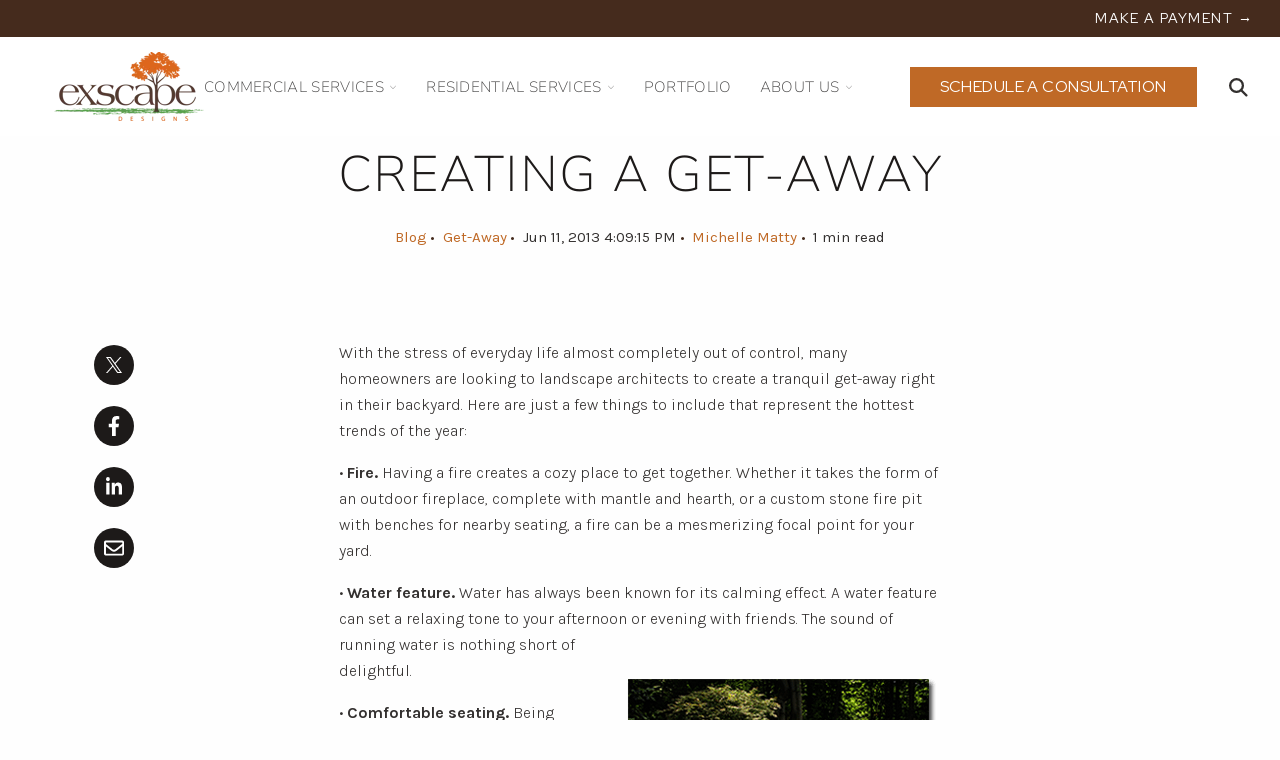

--- FILE ---
content_type: text/html; charset=UTF-8
request_url: https://www.exscapedesigns.com/blog/creating-a-get-away
body_size: 16157
content:
<!doctype html><html class="no-js" lang="en"><head>
    <meta charset="utf-8">
<title>Creating A Get-Away - Exscape Designs</title>
<link rel="shortcut icon" href="https://www.exscapedesigns.com/hubfs/exscape_LOGOMAIN-1.png">
<meta name="description" content="Craft your Cleveland outdoor sanctuary with Exscape Designs. Every yard has the potential to be a personal haven. Discover how.">








  
    
  




<script>document.documentElement.classList.replace('no-js', 'js');</script>

<script>
  window.themeVars = {
    headerHeight: 100
  };
</script>

    <meta name="viewport" content="width=device-width, initial-scale=1">

    
    <meta property="og:description" content="Craft your Cleveland outdoor sanctuary with Exscape Designs. Every yard has the potential to be a personal haven. Discover how.">
    <meta property="og:title" content="Creating A Get-Away - Exscape Designs">
    <meta name="twitter:description" content="Craft your Cleveland outdoor sanctuary with Exscape Designs. Every yard has the potential to be a personal haven. Discover how.">
    <meta name="twitter:title" content="Creating A Get-Away - Exscape Designs">

    

    

    <style>
a.cta_button{-moz-box-sizing:content-box !important;-webkit-box-sizing:content-box !important;box-sizing:content-box !important;vertical-align:middle}.hs-breadcrumb-menu{list-style-type:none;margin:0px 0px 0px 0px;padding:0px 0px 0px 0px}.hs-breadcrumb-menu-item{float:left;padding:10px 0px 10px 10px}.hs-breadcrumb-menu-divider:before{content:'›';padding-left:10px}.hs-featured-image-link{border:0}.hs-featured-image{float:right;margin:0 0 20px 20px;max-width:50%}@media (max-width: 568px){.hs-featured-image{float:none;margin:0;width:100%;max-width:100%}}.hs-screen-reader-text{clip:rect(1px, 1px, 1px, 1px);height:1px;overflow:hidden;position:absolute !important;width:1px}
</style>

<link rel="stylesheet" href="https://www.exscapedesigns.com/hubfs/hub_generated/template_assets/1/185000667727/1738357328682/template_brightlane-style-main.min.css">
<link rel="stylesheet" href="https://www.exscapedesigns.com/hubfs/hub_generated/module_assets/1/185000651927/1741004005744/module_Back_to_Top.min.css">

      <style>
        #hs_cos_wrapper_widget_1742424554804 .module-wrapper {
  --padding-desktop:0 0 0 0;
  --padding-mobile:0 0 0 0;
}

#hs_cos_wrapper_widget_1742424554804 .module-wrapper__background {}

      </style>
    

    <style>
      .blog-post__body {
        --quote-accent-image: url("data:image/svg+xml,%3Csvg width%3D%2283.76%22%0D%0A        height%3D%2268.16%22%0D%0A        viewBox%3D%220 0 83.76 68.16%22%0D%0A         class%3D%22theme-icon theme-icon--quote%22%0Aaria-hidden%3D%22true%22%0Afocusable%3D%22false%22%0Axmlns%3D%22http%3A%2F%2Fwww.w3.org%2F2000%2Fsvg%22%3E%0D%0A      %3Cpath d%3D%22M0%2C68.16q0-7.2.12-14.04t.36-12.6q.72-20.637%2C6.6-31.08T29.52%2C0L32.4%2C12.24q-9.36.242-12%2C6.24T17.76%2C33.84h16.8V68.16Zm49.2%2C0q0-7.2.12-14.04t.36-12.6q.72-20.637%2C6.6-31.08T78.72%2C0L81.6%2C12.24q-9.36.242-12%2C6.24T66.96%2C33.84h16.8V68.16Z%22%0D%0A            fill%3D%22%23452b1d%22 %2F%3E%0D%0A    %3C%2Fsvg%3E");
        --quote-accent-size: 68px;
        --quote-accent-padding: 60px;
      }

      
        @media not screen and (min-width: 768px) {
          .blog-post__body {
            --quote-accent-size: 68px;
          }
        }
      
    </style>
  
<link rel="stylesheet" href="https://www.exscapedesigns.com/hubfs/hub_generated/module_assets/1/185000667806/1741004024215/module_Blog_Post_Hero.min.css">

      <style>
        #hs_cos_wrapper_hero_content-module-2 .hero-blog-post {
  --featured-image-border-radius:10px;
  --h1-size:50px;
}

@media not screen and (min-width:768px) {}

      </style>
    

      <style>
        #hs_cos_wrapper_hero_content-module-2 .module-wrapper {
  --padding-top-desktop:150px;
  --padding-bottom-desktop:90px;
  --padding-desktop:150px 0px 90px 0px;
  --padding-top-mobile:100px;
  --padding-bottom-mobile:60px;
  --padding-mobile:100px 0px 60px 0px;
}

#hs_cos_wrapper_hero_content-module-2 .module-wrapper__background {}

      </style>
    
<link rel="stylesheet" href="https://www.exscapedesigns.com/hubfs/hub_generated/module_assets/1/185000859923/1741004028997/module_Social_Sharing.min.css">

      <style>
        #hs_cos_wrapper_sharing .module-wrapper {
  --padding-desktop:0 0 0 0;
  --padding-mobile:0 0 0 0;
}

#hs_cos_wrapper_sharing .module-wrapper__background {}

      </style>
    

      <style>
        #hs_cos_wrapper_sharing .icon-wrapper { --custom-radius:100px; }

      </style>
    

      <style>
        #hs_cos_wrapper_blog_author .module-wrapper {
  --padding-top-desktop:4rem;
  --padding-bottom-desktop:4rem;
  --padding-desktop:4rem 0px 4rem 0px;
  --padding-top-mobile:4rem;
  --padding-bottom-mobile:2rem;
  --padding-mobile:4rem 0px 2rem 0px;
}

#hs_cos_wrapper_blog_author .module-wrapper__background {}

      </style>
    
<link rel="stylesheet" href="https://www.exscapedesigns.com/hubfs/hub_generated/module_assets/1/185000651932/1741004010490/module_Call_to_Action_Box.min.css">

      <style>
        #hs_cos_wrapper_cta_box .module-wrapper {
  --highlight-color:#ffffff;
  --highlight-decoration:underline;
}

      </style>
    

      <style>
        #hs_cos_wrapper_cta_box .module-wrapper {
  --padding-top-desktop:60px;
  --padding-right-desktop:90px;
  --padding-bottom-desktop:60px;
  --padding-left-desktop:90px;
  --padding-desktop:60px 90px 60px 90px;
  --padding-top-mobile:60px;
  --padding-right-mobile:40px;
  --padding-bottom-mobile:60px;
  --padding-left-mobile:40px;
  --padding-mobile:60px 40px 60px 40px;
}

#hs_cos_wrapper_cta_box .module-wrapper__background {
  background-color:#452b1d;
  border-radius:10px;
}

      </style>
    
<link rel="stylesheet" href="https://www.exscapedesigns.com/hubfs/hub_generated/module_assets/1/185000859929/1741004033736/module_Related_Blog_Posts.min.css">

      <style>
        #hs_cos_wrapper_related_posts .related-posts {
  border-radius:px;
  border-radius:px;
}

      </style>
    

      <style>
        #hs_cos_wrapper_related_posts .module-wrapper {
  --padding-desktop:0 0 0 0;
  --padding-mobile:0 0 0 0;
}

#hs_cos_wrapper_related_posts .module-wrapper__background {}

      </style>
    
<link rel="stylesheet" href="https://www.exscapedesigns.com/hubfs/hub_generated/module_assets/1/185687901758/1741004048125/module_Button_Popup.min.css">

   <style>
     #hs_cos_wrapper_widget_1738529321919 .button-popup-top-content .heading {
  margin:0px 0px 20px 0px;
  color:#1d1a19;
  font-family:Karla;
  text-align:LEFT;
}

#hs_cos_wrapper_widget_1738529321919 .button-popup-description {
  margin:0px 0px 30px 0px;
  color:#1d1a19;
  font-family:Karla;
  color:#FFFFFF;
  text-align:LEFT;
}

#hs_cos_wrapper_widget_1738529321919 .button-popup-part {
  display:flex;
  justify-content:left;
}

#hs_cos_wrapper_widget_1738529321919 .button-popup-heading-desc h3 { margin:0px 0px 20px 0px; }

#hs_cos_wrapper_widget_1738529321919 .button-popup-desc p { margin:0px 0px 40px 0px; }

#hs_cos_wrapper_widget_1738529321919 .button-popup-heading-desc h3.heading { color:#000000; }

#hs_cos_wrapper_widget_1738529321919 .button-popup-desc p { color:#000000; }

#hs_cos_wrapper_widget_1738529321919 #popupForm,
#hs_cos_wrapper_widget_1738529321919 .button-popup-button-popup-module form {
  background-color:#f5f8fa;
  padding:30px;
}

#hs_cos_wrapper_widget_1738529321919 .button-popup-button-popup-meeting-popup-form form input[type=email],
#hs_cos_wrapper_widget_1738529321919 .button-popup-button-popup-meeting-popup-form form input[type=number],
#hs_cos_wrapper_widget_1738529321919 .button-popup-button-popup-meeting-popup-form form input[type=password],
#hs_cos_wrapper_widget_1738529321919 .button-popup-button-popup-meeting-popup-form form input[type=tel],
#hs_cos_wrapper_widget_1738529321919 .button-popup-button-popup-meeting-popup-form form input[type=text],
#hs_cos_wrapper_widget_1738529321919 .button-popup-button-popup-meeting-popup-form form select { background-color:#f5f8fa; }

#hs_cos_wrapper_widget_1738529321919 .button-popup-button-popup-meeting-popup-form form input[type=email]:focus,
#hs_cos_wrapper_widget_1738529321919 .button-popup-button-popup-meeting-popup-form form input[type=number]:focus,
#hs_cos_wrapper_widget_1738529321919 .button-popup-button-popup-meeting-popup-form form input[type=password]:focus,
#hs_cos_wrapper_widget_1738529321919 .button-popup-button-popup-meeting-popup-form form input[type=tel]:focus,
#hs_cos_wrapper_widget_1738529321919 .button-popup-button-popup-meeting-popup-form form input[type=text]:focus,
#hs_cos_wrapper_widget_1738529321919 .button-popup-button-popup-meeting-popup-form form select,
#hs_cos_wrapper_widget_1738529321919 textarea:focus {
  box-shadow:0 0 4px 1px rgba(0,208,228,.3),0 0 0 1px #00d0e4;
  outline:0 !important;
}

#hs_cos_wrapper_widget_1738529321919 form textarea,
#hs_cos_wrapper_widget_1738529321919 form input[type=email],
#hs_cos_wrapper_widget_1738529321919 form input[type=file],
#hs_cos_wrapper_widget_1738529321919 form input[type=number],
#hs_cos_wrapper_widget_1738529321919 form input[type=password],
#hs_cos_wrapper_widget_1738529321919 form input[type=search],
#hs_cos_wrapper_widget_1738529321919 form input[type=tel],
#hs_cos_wrapper_widget_1738529321919 form input[type=text],
#hs_cos_wrapper_widget_1738529321919 form select,
#hs_cos_wrapper_widget_1738529321919 form textarea {
  width:100%;
  padding:10px;
  margin-bottom:20px;
  border-radius:10px;
}

#hs_cos_wrapper_widget_1738529321919 form label {}

#hs_cos_wrapper_widget_1738529321919 fieldset { max-width:initial; }

#hs_cos_wrapper_widget_1738529321919 .actions input.hs-button.primary.large {
  transition:0.6s ease-out;
  cursor:pointer;
  color:#FFFFFF;
  background-color:#BE6726;
  border:1px solid #be6726;
  border-radius:0px;
  padding-top:13px;
  padding-right:25px;
  padding-bottom:13px;
  padding-left:25px;
}

#hs_cos_wrapper_widget_1738529321919 .actions input.hs-button.primary.large:hover {
  color:#ffffff;
  background-color:#4E3C30;
  border-color:#BE6726;
}

#hs_cos_wrapper_widget_1738529321919 .button-popup-popup-close button {
  background-color:#be6726;
  border:1px solid #be6726;
}

#hs_cos_wrapper_widget_1738529321919 button#closePopupBtn svg { fill:#FFFFFF; }

#hs_cos_wrapper_widget_1738529321919 .popup-right #popupForm {
  left:auto;
  right:0;
}

#hs_cos_wrapper_widget_1738529321919 .popup-right .slide-in-widget_1738529321919 {
  animation-name:slideInOne;
  animation-duration:0.3s;
}

@keyframes slideInOne {
  from {
    opacity:0;
    transform:translateX(100%);
  }
  to {
    opacity:1;
    transform:translateX(0);
  }
}

#hs_cos_wrapper_widget_1738529321919 #popupContainer {
  display:none;
  position:fixed;
  top:0;
  left:0;
  width:100%;
  height:100%;
  z-index:9999;
}

#hs_cos_wrapper_widget_1738529321919 #popupForm {
  position:absolute;
  top:0;
  bottom:0;
  padding:30px;
  box-shadow:0 2px 5px rgba(0,0,0,0.3);
  width:50%;
  height:100%;
  overflow:auto;
  overflow:-moz-scrollbars-vertical;
  overflow:-webkit-scrollbar;
  -ms-overflow-style:scrollbar;
  scrollbar-width:thin;
}

@media (max-width:1024px) {
  #hs_cos_wrapper_widget_1738529321919 #popupForm { width:70%; }
}

@media (max-width:768px) {
  #hs_cos_wrapper_widget_1738529321919 #popupForm { width:100%; }
}

   </style>


<style>

  .btn_popup_widget_1738529321919{
        
       background-image:url(https://www.exscapedesigns.com/hubfs/Group%201.jpg);
       background-size: cover;
       background-position: center center;
      
     padding-top: 80px;
padding-right: 40px;
padding-bottom: 80px;
padding-left: 40px;
margin-top: 0px;
margin-bottom: 0px;
; 
   }
   
   button.button-popup-btn-widget_1738529321919{
       transition: all 0.5s, color 0.5s;
       background-size: 200% auto;
      display: block;
      cursor: pointer;
      border-radius:0px;
      color: #FFFFFF;font-size: 17px;font-family: 'Red Hat Display', sans-serif;;
      border: 0px solid rgba(255, 153, 51, 0%);
;
      padding-top: 13px;
padding-right: 25px;
padding-bottom: 13px;
padding-left: 25px;
;
      
       background-color:rgba(191, 104, 38,1.0);
      
    }
  
      button.button-popup-btn-widget_1738529321919:hover{
      background-position: right center;
      color:#ffffff;
      border-color:rgba(255, 153, 51, 0%);
        
       background-color:rgba(69, 43, 29,1.0);
      
    }


    @media (max-width:1024px){
      .btn_popup_widget_1738529321919{
        padding-top: 80px;
padding-right: 20px;
padding-bottom: 80px;
padding-left: 20px;
;
      }
    }

    @media (max-width:768px){
      .btn_popup_widget_1738529321919{
        padding-top: 80px;
padding-right: 20px;
padding-bottom: 80px;
padding-left: 20px;
;
      }
    }
  </style>


      <style>
        #hs_cos_wrapper_module_17385304240133 .module-wrapper {
  --padding-desktop:0 0 0 0;
  --padding-mobile:0 0 0 0;
}

#hs_cos_wrapper_module_17385304240133 .module-wrapper__background {}

      </style>
    

      <style>
        #hs_cos_wrapper_module_17385314014483 .module-wrapper {
  --padding-desktop:0 0 0 0;
  --padding-mobile:0 0 0 0;
}

#hs_cos_wrapper_module_17385314014483 .module-wrapper__background {}

      </style>
    

      <style>
        #hs_cos_wrapper_widget_1738527261705 .module-wrapper {
  --padding-desktop:0 0 0 0;
  --padding-mobile:0 0 0 0;
}

#hs_cos_wrapper_widget_1738527261705 .module-wrapper__background {}

      </style>
    

      <style>
        #hs_cos_wrapper_module_17385279774342 .module-wrapper {
  --padding-desktop:0 0 0 0;
  --padding-mobile:0 0 0 0;
}

#hs_cos_wrapper_module_17385279774342 .module-wrapper__background {}

      </style>
    

      <style>
        #hs_cos_wrapper_module_17385281886363 .module-wrapper {
  --padding-desktop:0 0 0 0;
  --padding-mobile:0 0 0 0;
}

#hs_cos_wrapper_module_17385281886363 .module-wrapper__background {}

      </style>
    

      <style>
        #hs_cos_wrapper_module_17383578536632 .module-wrapper {
  --padding-desktop:0 0 0 0;
  --padding-mobile:0 0 0 0;
}

#hs_cos_wrapper_module_17383578536632 .module-wrapper__background {}

      </style>
    

      <style>
        #hs_cos_wrapper_module_17383578536632 .icon-wrapper {
  --custom-color:#FFFFFF;
  --custom-hover-color:#D0D4C4;
  --custom-radius:100px;
}

      </style>
    
<style>
@font-face {
  font-family: "Nunito";
  src: url("https://www.exscapedesigns.com/hubfs/NunitoSans_10pt-ExtraLight.ttf") format("truetype");
  font-display: swap;
  font-weight: 200;
}
</style>

<!-- Editor Styles -->
<style id="hs_editor_style" type="text/css">
#hs_cos_wrapper_footer_dnd_main-module-3  { display: block !important; padding-bottom: 10px !important; padding-left: 30px !important; padding-top: 30px !important }
#hs_cos_wrapper_module_17383580965623 li.hs-menu-item a:link  { color: #FFFFFF !important; font-size: 13px !important; line-height: 1.5em !important; text-align: center !important }
#hs_cos_wrapper_module_17383580965623 .hs-menu-wrapper > ul  { color: #FFFFFF !important; font-size: 13px !important; line-height: 1.5em !important; text-align: center !important }
#hs_cos_wrapper_module_17383580965623 li.hs-menu-item a  { color: #FFFFFF !important; font-size: 13px !important; line-height: 1.5em !important; text-align: center !important }
#hs_cos_wrapper_module_17383580965623  p , #hs_cos_wrapper_module_17383580965623  li , #hs_cos_wrapper_module_17383580965623  span , #hs_cos_wrapper_module_17383580965623  label , #hs_cos_wrapper_module_17383580965623  h1 , #hs_cos_wrapper_module_17383580965623  h2 , #hs_cos_wrapper_module_17383580965623  h3 , #hs_cos_wrapper_module_17383580965623  h4 , #hs_cos_wrapper_module_17383580965623  h5 , #hs_cos_wrapper_module_17383580965623  h6  { color: #FFFFFF !important; line-height: 1.5em !important; font-size: 13px !important }
.header_dnd_top-row-0-force-full-width-section > .row-fluid {
  max-width: none !important;
}
.header-row-0-force-full-width-section > .row-fluid {
  max-width: none !important;
}
.footer_dnd_main-row-0-force-full-width-section > .row-fluid {
  max-width: none !important;
}
.footer_dnd_main-row-1-force-full-width-section > .row-fluid {
  max-width: none !important;
}
.footer_dnd_main-row-2-force-full-width-section > .row-fluid {
  max-width: none !important;
}
.footer_dnd_main-row-3-force-full-width-section > .row-fluid {
  max-width: none !important;
}
.footer_dnd_main-row-4-force-full-width-section > .row-fluid {
  max-width: none !important;
}
.module_17383578536632-flexbox-positioning {
  display: -ms-flexbox !important;
  -ms-flex-direction: column !important;
  -ms-flex-align: center !important;
  -ms-flex-pack: start;
  display: flex !important;
  flex-direction: column !important;
  align-items: center !important;
  justify-content: flex-start;
}
.module_17383578536632-flexbox-positioning > div {
  max-width: 100%;
  flex-shrink: 0 !important;
}
/* HubSpot Non-stacked Media Query Styles */
@media (min-width:768px) {
  .header-row-0-vertical-alignment > .row-fluid {
    display: -ms-flexbox !important;
    -ms-flex-direction: row;
    display: flex !important;
    flex-direction: row;
  }
  .cell_17369866062242-vertical-alignment {
    display: -ms-flexbox !important;
    -ms-flex-direction: column !important;
    -ms-flex-pack: center !important;
    display: flex !important;
    flex-direction: column !important;
    justify-content: center !important;
  }
  .cell_17369866062242-vertical-alignment > div {
    flex-shrink: 0 !important;
  }
}
/* HubSpot Styles (default) */
.header_dnd_top-row-0-padding {
  padding-top: 8px !important;
  padding-bottom: 8px !important;
  padding-right: 27px !important;
}
.header_dnd_top-row-0-background-layers {
  background-image: linear-gradient(rgba(69, 43, 29, 1), rgba(69, 43, 29, 1)) !important;
  background-position: left top !important;
  background-size: auto !important;
  background-repeat: no-repeat !important;
}
.header-row-0-padding {
  padding-top: 15px !important;
  padding-bottom: 15px !important;
  padding-left: 20px !important;
}
.header-row-0-background-layers {
  background-image: linear-gradient(rgba(255, 255, 255, 1), rgba(255, 255, 255, 1)) !important;
  background-position: left top !important;
  background-size: auto !important;
  background-repeat: no-repeat !important;
}
.cell_17369866062242-padding {
  padding-left: 0px !important;
}
.cell_17369866062242-background-layers {
  background-image: linear-gradient(rgba(255, 255, 255, 1), rgba(255, 255, 255, 1)) !important;
  background-position: left top !important;
  background-size: auto !important;
  background-repeat: no-repeat !important;
}
.hero_content-row-1-hidden {
  display: block !important;
}
.footer_dnd_main-row-2-padding {
  padding-top: 20px !important;
  padding-bottom: 40px !important;
  padding-left: 30px !important;
  padding-right: 30px !important;
}
.footer_dnd_main-row-3-padding {
  padding-top: 10px !important;
  padding-bottom: 10px !important;
}
.footer_dnd_main-row-3-background-layers {
  background-image: linear-gradient(rgba(88, 123, 29, 1), rgba(88, 123, 29, 1)) !important;
  background-position: left top !important;
  background-size: auto !important;
  background-repeat: no-repeat !important;
}
.footer_dnd_main-row-4-padding {
  padding-left: 30px !important;
  padding-right: 30px !important;
}
.footer_dnd_main-row-4-background-layers {
  background-image: linear-gradient(rgba(69, 43, 29, 1), rgba(69, 43, 29, 1)) !important;
  background-position: left top !important;
  background-size: auto !important;
  background-repeat: no-repeat !important;
}
.cell_1738531401448-padding {
  padding-top: 0px !important;
}
.cell_17385311108405-padding {
  padding-top: 0px !important;
}
/* HubSpot Styles (mobile) */
@media (max-width: 768px) {
  .footer_dnd_main-row-3-padding {
    padding-top: 45px !important;
    padding-bottom: 45px !important;
  }
}
</style>
<style>
  @font-face {
    font-family: "Red Hat Display";
    font-weight: 400;
    font-style: normal;
    font-display: swap;
    src: url("/_hcms/googlefonts/Red_Hat_Display/regular.woff2") format("woff2"), url("/_hcms/googlefonts/Red_Hat_Display/regular.woff") format("woff");
  }
  @font-face {
    font-family: "Red Hat Display";
    font-weight: 700;
    font-style: normal;
    font-display: swap;
    src: url("/_hcms/googlefonts/Red_Hat_Display/700.woff2") format("woff2"), url("/_hcms/googlefonts/Red_Hat_Display/700.woff") format("woff");
  }
  @font-face {
    font-family: "Karla";
    font-weight: 400;
    font-style: normal;
    font-display: swap;
    src: url("/_hcms/googlefonts/Karla/regular.woff2") format("woff2"), url("/_hcms/googlefonts/Karla/regular.woff") format("woff");
  }
  @font-face {
    font-family: "Karla";
    font-weight: 700;
    font-style: normal;
    font-display: swap;
    src: url("/_hcms/googlefonts/Karla/700.woff2") format("woff2"), url("/_hcms/googlefonts/Karla/700.woff") format("woff");
  }
  @font-face {
    font-family: "Karla";
    font-weight: 300;
    font-style: normal;
    font-display: swap;
    src: url("/_hcms/googlefonts/Karla/300.woff2") format("woff2"), url("/_hcms/googlefonts/Karla/300.woff") format("woff");
  }
  @font-face {
    font-family: "Nunito Sans";
    font-weight: 400;
    font-style: normal;
    font-display: swap;
    src: url("/_hcms/googlefonts/Nunito_Sans/regular.woff2") format("woff2"), url("/_hcms/googlefonts/Nunito_Sans/regular.woff") format("woff");
  }
  @font-face {
    font-family: "Nunito Sans";
    font-weight: 700;
    font-style: normal;
    font-display: swap;
    src: url("/_hcms/googlefonts/Nunito_Sans/700.woff2") format("woff2"), url("/_hcms/googlefonts/Nunito_Sans/700.woff") format("woff");
  }
</style>

    <script type="application/ld+json">
{
  "mainEntityOfPage" : {
    "@type" : "WebPage",
    "@id" : "https://www.exscapedesigns.com/blog/creating-a-get-away"
  },
  "author" : {
    "name" : "Michelle Matty",
    "url" : "https://www.exscapedesigns.com/blog/author/michelle-matty",
    "@type" : "Person"
  },
  "headline" : "Creating A Get-Away - Exscape Designs",
  "datePublished" : "2013-06-11T20:09:15.000Z",
  "dateModified" : "2025-02-28T23:37:39.276Z",
  "publisher" : {
    "logo" : {
      "url" : "https://48228190.fs1.hubspotusercontent-na1.net/hubfs/48228190/exscape_LOGOMAIN-1.png",
      "@type" : "ImageObject"
    },
    "@type" : "Organization"
  },
  "@context" : "https://schema.org",
  "@type" : "BlogPosting"
}
</script>



    

<!-- CallRail Code -->
<script type="text/javascript" src="//cdn.callrail.com/companies/640850730/b282e16a06dcae8e6c58/12/swap.js"></script> 



<!-- Google tag (gtag.js) -->
<script async src="https://www.googletagmanager.com/gtag/js?id=AW-300020560"></script>
<script>
  window.dataLayer = window.dataLayer || [];
  function gtag(){dataLayer.push(arguments);}
  gtag('js', new Date());  gtag('config', 'AW-300020560');
</script>

<!-- Meta Pixel Code -->
<script>
!function(f,b,e,v,n,t,s)
{if(f.fbq)return;n=f.fbq=function(){n.callMethod?
n.callMethod.apply(n,arguments):n.queue.push(arguments)};
if(!f._fbq)f._fbq=n;n.push=n;n.loaded=!0;n.version='2.0';
n.queue=[];t=b.createElement(e);t.async=!0;
t.src=v;s=b.getElementsByTagName(e)[0];
s.parentNode.insertBefore(t,s)}(window, document,'script',
'https://connect.facebook.net/en_US/fbevents.js');
fbq('init', '992910725774481');
fbq('track', 'PageView');
</script>
<noscript>&lt;img  height="1" width="1" style="display:none" src="https://www.facebook.com/tr?id=992910725774481&amp;amp;ev=PageView&amp;amp;noscript=1"&gt;</noscript>
<!-- End Meta Pixel Code -->

<!-- Google tag (gtag.js) -->
<script async src="https://www.googletagmanager.com/gtag/js?id=G-XRGRJ34H7J"></script>
<script>
  window.dataLayer = window.dataLayer || [];
  function gtag(){dataLayer.push(arguments);}
  gtag('js', new Date());

  gtag('config', 'G-XRGRJ34H7J');
</script>


<link rel="amphtml" href="https://www.exscapedesigns.com/blog/creating-a-get-away?hs_amp=true">

<meta property="og:url" content="https://www.exscapedesigns.com/blog/creating-a-get-away">
<meta name="twitter:card" content="summary">

<link rel="canonical" href="https://www.exscapedesigns.com/blog/creating-a-get-away">
<style>
  
  div#post_listing-module-2 {
    display: none !important;
}
  
  a.button.button--text-link.button--to-top {
    display: none !important;
  }
  
  .blog-post__cta {
    display: none !important;
  }
  
.hero-blog-post__media:after {
    display: none !important;
  }
  
  .hero-blog-post__media img {
    border-radius: 0px !important;
}
  
  .related-posts__heading p.eyebrow {
    color: #c06926;
}
  
  .theme-rich-text.related-posts__heading.text--left h2 {
    font-size: 36px !important;
}
  
  .related-posts__posts .related-blog-item__info h3 a {
    background-image: none !important;
  }
  
  div#blog_author {
    display: none !important;
}
  
  .blog-post__body p, .blog-post__body ul {
    font-weight: 200 !important;
}
  
</style>
<meta property="og:type" content="article">
<link rel="alternate" type="application/rss+xml" href="https://www.exscapedesigns.com/blog/rss.xml">
<meta name="twitter:domain" content="www.exscapedesigns.com">
<script src="//platform.linkedin.com/in.js" type="text/javascript">
    lang: en_US
</script>

<meta http-equiv="content-language" content="en">







    
  <meta name="generator" content="HubSpot"></head>

  <body class="  hs-content-id-186746743394 hs-blog-post hs-blog-id-185522484500 ">
    
  


  

  
    
  
    
  

  
<a href="#top" class="button--to-top button button--text-link">
    <span class="button--arrow">
  
  
  
    <svg viewbox="0 0 45.03 9" width="45.03" height="9" class="theme-icon theme-icon--arrow" aria-hidden="true" focusable="false" xmlns="http://www.w3.org/2000/svg">
      <g transform="translate(44.03 9) rotate(180)">
        <path d="M6.042,7.943,2.307,4.5,6.042,1.057,4.892,0,0,4.5,4.892,9Z" transform="translate(-1)" fill="currentColor" />
        <line x2="43.486" transform="translate(0.544 4.5)" fill="none" stroke="currentColor" stroke-width="1.5" />
      </g>
    </svg>
  
</span>
    <span>Go Back Up</span>
  </a>



    
      <div data-global-resource-path="@marketplace/Lynton/Brightlane/pages/partials/header.html"><a href="#body" class="skip-link">Skip to Content</a>

<header id="site-header" class="site-header site-header--sticky site-header--not-scrolled hs-search-hidden">
  
    <div class="container-fluid site-header__top">
<div class="row-fluid-wrapper">
<div class="row-fluid">
<div class="span12 widget-span widget-type-cell " style="" data-widget-type="cell" data-x="0" data-w="12">

<div class="row-fluid-wrapper row-depth-1 row-number-1 header_dnd_top-row-0-background-color header_dnd_top-row-0-padding header_dnd_top-row-0-force-full-width-section dnd-section header_dnd_top-row-0-background-layers">
<div class="row-fluid ">
<div class="span12 widget-span widget-type-cell dnd-column" style="" data-widget-type="cell" data-x="0" data-w="12">

<div class="row-fluid-wrapper row-depth-1 row-number-2 dnd-row">
<div class="row-fluid ">
<div class="span12 widget-span widget-type-custom_widget dnd-module" style="" data-widget-type="custom_widget" data-x="0" data-w="12">
<div id="hs_cos_wrapper_widget_1742424554804" class="hs_cos_wrapper hs_cos_wrapper_widget hs_cos_wrapper_type_module" style="" data-hs-cos-general-type="widget" data-hs-cos-type="module">


  
  

  
    
  
    
  
    
  
    
  
    
  
    
  
    
  

  
    
  
<div id="widget_1742424554804" class="lazy module-wrapper  ">
    <div class="module-wrapper__background"></div>
    <div class="module-wrapper__inner">
      
  
  
  
  

  
    
  
    
  
    
  
    
  

  


  <div class="theme-rich-text  text--right">
    
    <div class="theme-rich-text__main">
      
        
  


        

        

        

        <h4 style="font-size: 14px; letter-spacing: 1.5px !important;"><span style="color: #ffffff;"><a href="https://www.exscapedesigns.com/make-a-payment" rel="noopener" style="color: #ffffff;">MAKE A PAYMENT →</a></span></h4>
      
    </div>

    

    

    
      

  

    


    

    
  </div>


    </div>
  </div>
</div>

</div><!--end widget-span -->
</div><!--end row-->
</div><!--end row-wrapper -->

</div><!--end widget-span -->
</div><!--end row-->
</div><!--end row-wrapper -->

</div><!--end widget-span -->
</div>
</div>
</div>
  

  <div class="container-fluid site-header__main">
<div class="row-fluid-wrapper">
<div class="row-fluid">
<div class="span12 widget-span widget-type-cell " style="" data-widget-type="cell" data-x="0" data-w="12">

<div class="row-fluid-wrapper row-depth-1 row-number-1 dnd-section header-row-0-padding header-row-0-force-full-width-section header-row-0-background-color header-row-0-background-layers header-row-0-vertical-alignment">
<div class="row-fluid ">
<div class="span12 widget-span widget-type-cell cell_17369866062242-background-layers cell_17369866062242-vertical-alignment dnd-column cell_17369866062242-background-color cell_17369866062242-padding" style="" data-widget-type="cell" data-x="0" data-w="12">

<div class="row-fluid-wrapper row-depth-1 row-number-2 dnd-row">
<div class="row-fluid ">
<div class="span12 widget-span widget-type-custom_widget dnd-module" style="" data-widget-type="custom_widget" data-x="0" data-w="12">









<div class="site-header__main-wrapper">
  
    
  

  <span id="hs_cos_wrapper_header-module-1_" class="hs_cos_wrapper hs_cos_wrapper_widget hs_cos_wrapper_type_logo" style="" data-hs-cos-general-type="widget" data-hs-cos-type="logo"><a href="/" id="hs-link-header-module-1_" style="border-width:0px;border:0px;"><img src="https://www.exscapedesigns.com/hs-fs/hubfs/exscape_LOGOMAIN-1.png?width=150&amp;height=70&amp;name=exscape_LOGOMAIN-1.png" class="hs-image-widget " height="70" style="height: auto;width:150px;border-width:0px;border:0px;" width="150" alt="exscape_LOGOMAIN-1" title="exscape_LOGOMAIN-1" srcset="https://www.exscapedesigns.com/hs-fs/hubfs/exscape_LOGOMAIN-1.png?width=75&amp;height=35&amp;name=exscape_LOGOMAIN-1.png 75w, https://www.exscapedesigns.com/hs-fs/hubfs/exscape_LOGOMAIN-1.png?width=150&amp;height=70&amp;name=exscape_LOGOMAIN-1.png 150w, https://www.exscapedesigns.com/hs-fs/hubfs/exscape_LOGOMAIN-1.png?width=225&amp;height=105&amp;name=exscape_LOGOMAIN-1.png 225w, https://www.exscapedesigns.com/hs-fs/hubfs/exscape_LOGOMAIN-1.png?width=300&amp;height=140&amp;name=exscape_LOGOMAIN-1.png 300w, https://www.exscapedesigns.com/hs-fs/hubfs/exscape_LOGOMAIN-1.png?width=375&amp;height=175&amp;name=exscape_LOGOMAIN-1.png 375w, https://www.exscapedesigns.com/hs-fs/hubfs/exscape_LOGOMAIN-1.png?width=450&amp;height=210&amp;name=exscape_LOGOMAIN-1.png 450w" sizes="(max-width: 150px) 100vw, 150px"></a></span>

  
  <nav aria-label="Main menu" class="site-header__menu-wrapper">
    
    <button class="site-header__toggle site-header__toggle--menu" aria-haspopup="true" aria-expanded="false">
      <span class="screen-reader-text">Toggle Menu</span>
    </button>

    <div class="site-header__menu" data-menu-depth="1" id="">
      <ul class="site-header__navigation">
        
  

  
    
    
      
    
    
    <li class="hs-menu-item hs-menu-depth-1 hs-item-has-children">
      
  
  
  
    
  

  
    <a href="https://www.exscapedesigns.com/commercial" class="hs-menu-link" data-menu-label="Commercial Services">
      <span class="hs-menu-label">Commercial Services</span>
    </a>
  
  
    <button class="hs-menu-child-toggle" aria-haspopup="true" aria-expanded="false" aria-controls="-1">
        <span class="screen-reader-text">Toggle children for Commercial Services</span>

        
  
  
  
    <svg viewbox="0 0 24 24" width="24" height="24" class="theme-icon theme-icon--chevron-down" aria-hidden="true" focusable="false" xmlns="http://www.w3.org/2000/svg">
      <polyline points="6 9 12 15 18 9" fill="none" stroke="currentColor" stroke-linecap="round" stroke-linejoin="round"></polyline>
    </svg>
  

      </button>
  


      
        
        
        <div class="hs-menu-children-wrapper" data-menu-depth="2" id="-1">
          <div class="hs-menu-breadcrumbs">
            <button class="hs-menu-return">
            
  
  
  
    <svg viewbox="0 0 24 24" width="24" height="24" class="theme-icon theme-icon--chevron-down" aria-hidden="true" focusable="false" xmlns="http://www.w3.org/2000/svg">
      <polyline points="6 9 12 15 18 9" fill="none" stroke="currentColor" stroke-linecap="round" stroke-linejoin="round"></polyline>
    </svg>
  

            Main Menu
            <span class="screen-reader-text">(Press to Return)</span>
          </button>
          <span class="hs-menu-child-title">&gt; Commercial Services</span>
          </div>
          <ul class="hs-menu-children-list">
            
  

  
    
    
    
    <li class="hs-menu-item hs-menu-depth-2">
      
  
  
  

  
    <a href="https://www.exscapedesigns.com/commercial/commercial-landscape-maintenance" class="hs-menu-link" data-menu-label="Commercial Landscape Maintenance">
      <span class="hs-menu-label">Commercial Landscape Maintenance</span>
    </a>
  
  


      
    </li>
  
    
    
    
    <li class="hs-menu-item hs-menu-depth-2">
      
  
  
  

  
    <a href="https://www.exscapedesigns.com/commercial/snow-removal" class="hs-menu-link" data-menu-label="Commercial Snow Removal">
      <span class="hs-menu-label">Commercial Snow Removal</span>
    </a>
  
  


      
    </li>
  

          </ul>
        </div>
      
    </li>
  
    
    
      
    
    
    <li class="hs-menu-item hs-menu-depth-1 hs-item-has-children">
      
  
  
  
    
  

  
    <a href="https://www.exscapedesigns.com/residential" class="hs-menu-link" data-menu-label="Residential Services">
      <span class="hs-menu-label">Residential Services</span>
    </a>
  
  
    <button class="hs-menu-child-toggle" aria-haspopup="true" aria-expanded="false" aria-controls="-2">
        <span class="screen-reader-text">Toggle children for Residential Services</span>

        
  
  
  
    <svg viewbox="0 0 24 24" width="24" height="24" class="theme-icon theme-icon--chevron-down" aria-hidden="true" focusable="false" xmlns="http://www.w3.org/2000/svg">
      <polyline points="6 9 12 15 18 9" fill="none" stroke="currentColor" stroke-linecap="round" stroke-linejoin="round"></polyline>
    </svg>
  

      </button>
  


      
        
        
        <div class="hs-menu-children-wrapper" data-menu-depth="2" id="-2">
          <div class="hs-menu-breadcrumbs">
            <button class="hs-menu-return">
            
  
  
  
    <svg viewbox="0 0 24 24" width="24" height="24" class="theme-icon theme-icon--chevron-down" aria-hidden="true" focusable="false" xmlns="http://www.w3.org/2000/svg">
      <polyline points="6 9 12 15 18 9" fill="none" stroke="currentColor" stroke-linecap="round" stroke-linejoin="round"></polyline>
    </svg>
  

            Main Menu
            <span class="screen-reader-text">(Press to Return)</span>
          </button>
          <span class="hs-menu-child-title">&gt; Residential Services</span>
          </div>
          <ul class="hs-menu-children-list">
            
  

  
    
    
    
    <li class="hs-menu-item hs-menu-depth-2">
      
  
  
  

  
    <a href="https://www.exscapedesigns.com/residential/design-build" class="hs-menu-link" data-menu-label="Landscape Design &amp; Build">
      <span class="hs-menu-label">Landscape Design &amp; Build</span>
    </a>
  
  


      
    </li>
  
    
    
    
    <li class="hs-menu-item hs-menu-depth-2">
      
  
  
  

  
    <a href="https://www.exscapedesigns.com/residential/landscape-maintenance" class="hs-menu-link" data-menu-label="Landscape Maintenance">
      <span class="hs-menu-label">Landscape Maintenance</span>
    </a>
  
  


      
    </li>
  
    
    
    
    <li class="hs-menu-item hs-menu-depth-2">
      
  
  
  

  
    <a href="https://www.exscapedesigns.com/luxury-pools" class="hs-menu-link" data-menu-label="Luxury Pools &amp; Spas">
      <span class="hs-menu-label">Luxury Pools &amp; Spas</span>
    </a>
  
  


      
    </li>
  

          </ul>
        </div>
      
    </li>
  
    
    
    
    <li class="hs-menu-item hs-menu-depth-1">
      
  
  
  

  
    <a href="https://www.exscapedesigns.com/portfolio" class="hs-menu-link" data-menu-label="Portfolio">
      <span class="hs-menu-label">Portfolio</span>
    </a>
  
  


      
    </li>
  
    
    
      
    
    
    <li class="hs-menu-item hs-menu-depth-1 hs-item-has-children">
      
  
  
  
    
  

  
    <span class="hs-menu-link" data-menu-label="About Us">
      <span class="hs-menu-label">About Us</span>
    </span>
  
  
    <button class="hs-menu-child-toggle" aria-haspopup="true" aria-expanded="false" aria-controls="-4">
        <span class="screen-reader-text">Toggle children for About Us</span>

        
  
  
  
    <svg viewbox="0 0 24 24" width="24" height="24" class="theme-icon theme-icon--chevron-down" aria-hidden="true" focusable="false" xmlns="http://www.w3.org/2000/svg">
      <polyline points="6 9 12 15 18 9" fill="none" stroke="currentColor" stroke-linecap="round" stroke-linejoin="round"></polyline>
    </svg>
  

      </button>
  


      
        
        
        <div class="hs-menu-children-wrapper" data-menu-depth="2" id="-4">
          <div class="hs-menu-breadcrumbs">
            <button class="hs-menu-return">
            
  
  
  
    <svg viewbox="0 0 24 24" width="24" height="24" class="theme-icon theme-icon--chevron-down" aria-hidden="true" focusable="false" xmlns="http://www.w3.org/2000/svg">
      <polyline points="6 9 12 15 18 9" fill="none" stroke="currentColor" stroke-linecap="round" stroke-linejoin="round"></polyline>
    </svg>
  

            Main Menu
            <span class="screen-reader-text">(Press to Return)</span>
          </button>
          <span class="hs-menu-child-title">&gt; About Us</span>
          </div>
          <ul class="hs-menu-children-list">
            
  

  
    
    
    
    <li class="hs-menu-item hs-menu-depth-2">
      
  
  
  

  
    <a href="https://www.exscapedesigns.com/about" class="hs-menu-link" data-menu-label="About Exscape">
      <span class="hs-menu-label">About Exscape</span>
    </a>
  
  


      
    </li>
  
    
    
    
    <li class="hs-menu-item hs-menu-depth-2">
      
  
  
  

  
    <a href="https://www.exscapedesigns.com/process" class="hs-menu-link" data-menu-label="Our Proven Process">
      <span class="hs-menu-label">Our Proven Process</span>
    </a>
  
  


      
    </li>
  
    
    
    
    <li class="hs-menu-item hs-menu-depth-2">
      
  
  
  

  
    <a href="https://www.exscapedesigns.com/blog" class="hs-menu-link" data-menu-label="Blog">
      <span class="hs-menu-label">Blog</span>
    </a>
  
  


      
    </li>
  
    
    
    
    <li class="hs-menu-item hs-menu-depth-2">
      
  
  
  

  
    <a href="https://www.exscapedesigns.com/careers" class="hs-menu-link" data-menu-label="Careers">
      <span class="hs-menu-label">Careers</span>
    </a>
  
  


      
    </li>
  
    
    
    
    <li class="hs-menu-item hs-menu-depth-2">
      
  
  
  

  
    <a href="https://www.exscapedesigns.com/service-areas" class="hs-menu-link" data-menu-label="Service Areas">
      <span class="hs-menu-label">Service Areas</span>
    </a>
  
  


      
    </li>
  
    
    
    
    <li class="hs-menu-item hs-menu-depth-2">
      
  
  
  

  
    <a href="https://www.exscapedesigns.com/finance-your-next-project" class="hs-menu-link" data-menu-label="Financing">
      <span class="hs-menu-label">Financing</span>
    </a>
  
  


      
    </li>
  

          </ul>
        </div>
      
    </li>
  

      </ul>

      <ul class="site-header__utility">
        
          <li class="hs-menu-depth-1 hs-menu-item ">
            
                
                
                <a href="https://www.exscapedesigns.com/contact" class="button button--primary ">
                  Schedule a Consultation
                </a>
                
            
          </li>
        
          <li class="hs-menu-depth-1 hs-menu-item hs-menu-item--language">
            
              
            
          </li>
        
          <li class="hs-menu-depth-1 hs-menu-item hs-menu-item--search">
            
              <button class="site-header__toggle site-header__toggle--search">
                <span class="screen-reader-text">Open Search</span>
                
  
  
  
    <svg viewbox="0 0 16.414 16.414" width="16.414" height="16.414" fill="none" stroke="currentColor" stroke-linecap="round" stroke-linejoin="round" stroke-width="2" class="theme-icon theme-icon--search" aria-hidden="true" focusable="false" xmlns="http://www.w3.org/2000/svg">
      <g transform="translate(-2 -2)">
        <circle cx="5.5" cy="5.5" r="5.5" transform="translate(3 3)" />
        <line x1="4.35" y1="4.35" transform="translate(12.65 12.65)" />
      </g>
    </svg>
  

              </button>

              <form class="search-form site-header__search" action="/hs-search-results">
                <div class="search-form__inner container" role="search">
                  <label class="search-form__label screen-reader-text" for="header-search">Search</label>
                  <input type="search" class="search-form__input" value="" id="header-search" name="term" placeholder="Search">

                  <button class="search-form__submit" type="submit">
                    <span class="screen-reader-text">Submit Search</span>
                    
  
  
  
    <svg viewbox="0 0 16.414 16.414" width="16.414" height="16.414" fill="none" stroke="currentColor" stroke-linecap="round" stroke-linejoin="round" stroke-width="2" class="theme-icon theme-icon--search" aria-hidden="true" focusable="false" xmlns="http://www.w3.org/2000/svg">
      <g transform="translate(-2 -2)">
        <circle cx="5.5" cy="5.5" r="5.5" transform="translate(3 3)" />
        <line x1="4.35" y1="4.35" transform="translate(12.65 12.65)" />
      </g>
    </svg>
  

                  </button>
                </div>
              </form>
            
          </li>
        
      </ul>
    </div>
  </nav>
</div>

<div id="search-results"></div>

<script>
  window.searchStrings = {
    prompt: "Enter a query in the search input above.",
    noResults: "No results found for your query.",
    loadMore: "Load More",
    label: "Search",
    submit: "Submit Search",
    close: "Close Search",
    results: "Your search: "
  }
</script>

</div><!--end widget-span -->
</div><!--end row-->
</div><!--end row-wrapper -->

</div><!--end widget-span -->
</div><!--end row-->
</div><!--end row-wrapper -->

</div><!--end widget-span -->
</div>
</div>
</div>

  
    <div class="container-fluid site-header__bottom">
<div class="row-fluid-wrapper">
<div class="row-fluid">
<div class="span12 widget-span widget-type-cell " style="" data-widget-type="cell" data-x="0" data-w="12">

</div><!--end widget-span -->
</div>
</div>
</div>
  
</header></div>
    

    <div class="screen-reader-text" id="aria-live-polite" aria-live="polite"></div>
    <div class="screen-reader-text" id="aria-live-assertive" aria-live="assertive"></div>

    <main id="body" class="body-wrapper" tabindex="-1">
      
  



  
  


  <article class="blog-post">
    <div class="container blog-post__inner">
      <div data-global-resource-path="@marketplace/Lynton/Brightlane/pages/partials/blog-post-hero.html"><div class="container-fluid">
<div class="row-fluid-wrapper">
<div class="row-fluid">
<div class="span12 widget-span widget-type-cell " style="" data-widget-type="cell" data-x="0" data-w="12">

<div class="row-fluid-wrapper row-depth-1 row-number-1 dnd-section">
<div class="row-fluid ">
<div class="span12 widget-span widget-type-cell dnd-column" style="" data-widget-type="cell" data-x="0" data-w="12">

<div class="row-fluid-wrapper row-depth-1 row-number-2 dnd-row">
<div class="row-fluid ">
<div class="span12 widget-span widget-type-custom_widget dnd-module" style="" data-widget-type="custom_widget" data-x="0" data-w="12">
<div id="hs_cos_wrapper_hero_content-module-2" class="hs_cos_wrapper hs_cos_wrapper_widget hs_cos_wrapper_type_module" style="" data-hs-cos-general-type="widget" data-hs-cos-type="module">




  

  
    
  
    
  
    
  
    
  
    
  

  
    
  

  
  

  
    
  
    
  
    
  
    
  
    
  
    
  
    
  

  
    
  
<div id="hero" class="lazy module-wrapper hero-blog-post ">
    <div class="module-wrapper__background"></div>
    <div class="module-wrapper__inner">
      
  <div class="hero-blog-post__content text--center">
    

    <h1><span id="hs_cos_wrapper_name" class="hs_cos_wrapper hs_cos_wrapper_meta_field hs_cos_wrapper_type_text" style="" data-hs-cos-general-type="meta_field" data-hs-cos-type="text">Creating A Get-Away</span></h1>

    

    
      
        
          
        
      
        
          
        
      
    

    
      
    

    
      

      
    

    
      
      
    

    <p class="card-tag">
      
        <span class="card-tag__part"><a href="https://www.exscapedesigns.com/blog/tag/blog">Blog</a></span>
      
        <span class="card-tag__part"><a href="https://www.exscapedesigns.com/blog/tag/get-away">Get-Away</a></span>
      
        <span class="card-tag__part">Jun 11, 2013 4:09:15 PM</span>
      
        <span class="card-tag__part"> <a href="https://www.exscapedesigns.com/blog/author/michelle-matty">Michelle Matty</a></span>
      
        <span class="card-tag__part">1 min read</span>
      
    </p>
  </div>

  

    </div>
  </div>
</div>

</div><!--end widget-span -->
</div><!--end row-->
</div><!--end row-wrapper -->

</div><!--end widget-span -->
</div><!--end row-->
</div><!--end row-wrapper -->

<div class="row-fluid-wrapper row-depth-1 row-number-3 dnd-section hero_content-row-1-hidden">
<div class="row-fluid ">
</div><!--end row-->
</div><!--end row-wrapper -->

</div><!--end widget-span -->
</div>
</div>
</div></div>

      
        <div id="hs_cos_wrapper_sharing" class="hs_cos_wrapper hs_cos_wrapper_widget hs_cos_wrapper_type_module" style="" data-hs-cos-general-type="widget" data-hs-cos-type="module">





  
  

  
    
  
    
  
    
  
    
  
    
  
    
  
    
  

  
    
  
<div id="sharing" class="lazy module-wrapper social-share social-share--sticky social-share--mobile-center social-share--vertical ">
    <div class="module-wrapper__background"></div>
    <div class="module-wrapper__inner">
      
  

  
  
  

  

  

  
    
  
    
  
    
  
    
  

  
  

  
    
  
    
  
    
  
    
  
    
  
    
  
    
  

  
    
  
<div class="social-media  icon-wrapper icon-wrapper--enclosed">
    
      
        <a href="https://twitter.com/intent/tweet/?text=Creating+A+Get-Away+-+Exscape+Designs&amp;url=https%3A%2F%2Fwww.exscapedesigns.com%2Fblog%2Fcreating-a-get-away" target="_blank" class="social-media__service social-media__service--twitter icon" aria-label="">
            
              
  
  
  
    <svg class="theme-icon theme-icon--social theme-icon--twitter" role="img" viewbox="0 0 1200 1227" fill="none" aria-hidden="true" focusable="false" xmlns="http://www.w3.org/2000/svg">
      <path fill="currentColor" d="M714.163 519.284L1160.89 0H1055.03L667.137 450.887L357.328 0H0L468.492 681.821L0 1226.37H105.866L515.491 750.218L842.672 1226.37H1200L714.137 519.284H714.163ZM569.165 687.828L521.697 619.934L144.011 79.6944H306.615L611.412 515.685L658.88 583.579L1055.08 1150.3H892.476L569.165 687.854V687.828Z" />
    </svg>
  

            
        </a>
      
    
      
        <a href="https://www.facebook.com/sharer/sharer.php?u=https%3A%2F%2Fwww.exscapedesigns.com%2Fblog%2Fcreating-a-get-away" target="_blank" class="social-media__service social-media__service--facebook icon" aria-label="">
            
              
  
  
  
    <svg class="theme-icon theme-icon--social theme-icon--facebook" viewbox="0 0 320 512" aria-hidden="true" focusable="false" xmlns="http://www.w3.org/2000/svg">
        <path fill="currentColor" d="M279.14 288l14.22-92.66h-88.91v-60.13c0-25.35 12.42-50.06 52.24-50.06h40.42V6.26S260.43 0 225.36 0c-73.22 0-121.08 44.38-121.08 124.72v70.62H22.89V288h81.39v224h100.17V288z"></path>
    </svg>
  

            
        </a>
      
    
      
        <a href="https://www.linkedin.com/sharing/share-offsite/?url=https%3A%2F%2Fwww.exscapedesigns.com%2Fblog%2Fcreating-a-get-away" target="_blank" class="social-media__service social-media__service--linkedin icon" aria-label="">
            
              
  
  
  
    <svg class="theme-icon theme-icon--social theme-icon--linkedin" viewbox="0 0 448 512" aria-hidden="true" focusable="false" xmlns="http://www.w3.org/2000/svg">
      <path fill="currentColor" d="M100.28 448H7.4V148.9h92.88zM53.79 108.1C24.09 108.1 0 83.5 0 53.8a53.79 53.79 0 0 1 107.58 0c0 29.7-24.1 54.3-53.79 54.3zM447.9 448h-92.68V302.4c0-34.7-.7-79.2-48.29-79.2-48.29 0-55.69 37.7-55.69 76.7V448h-92.78V148.9h89.08v40.8h1.3c12.4-23.5 42.69-48.3 87.88-48.3 94 0 111.28 61.9 111.28 142.3V448z"></path>
    </svg>
  

            
        </a>
      
    
      
        <a href="mailto:?subject=Creating%20A%20Get-Away%20-%20Exscape%20Designs&amp;body=https%3A%2F%2Fwww.exscapedesigns.com%2Fblog%2Fcreating-a-get-away" target="_blank" class="social-media__service social-media__service--email icon" aria-label="">
            
              
  
  
  
    <svg class="theme-icon theme-icon--social theme-icon--email" viewbox="0 0 512 512" aria-hidden="true" focusable="false" xmlns="http://www.w3.org/2000/svg">
      <path fill="currentColor" d="M464 64H48C21.49 64 0 85.49 0 112v288c0 26.51 21.49 48 48 48h416c26.51 0 48-21.49 48-48V112c0-26.51-21.49-48-48-48zm0 48v40.805c-22.422 18.259-58.168 46.651-134.587 106.49-16.841 13.247-50.201 45.072-73.413 44.701-23.208.375-56.579-31.459-73.413-44.701C106.18 199.465 70.425 171.067 48 152.805V112h416zM48 400V214.398c22.914 18.251 55.409 43.862 104.938 82.646 21.857 17.205 60.134 55.186 103.062 54.955 42.717.231 80.509-37.199 103.053-54.947 49.528-38.783 82.032-64.401 104.947-82.653V400H48z">
      </path>
    </svg>
  

            
        </a>
      
    
  </div>


    </div>
  </div>
</div>
      

      <div class="blog-post__body">
        <div class="blog-post__content">
          <span id="hs_cos_wrapper_post_body" class="hs_cos_wrapper hs_cos_wrapper_meta_field hs_cos_wrapper_type_rich_text" style="" data-hs-cos-general-type="meta_field" data-hs-cos-type="rich_text"><p>With the stress of everyday life almost completely out of control, many homeowners are looking to landscape architects to create a tranquil get-away right in their backyard. Here are just a few things to include that represent the hottest trends of the year:</p> 
<!--more--><p>• <strong>Fire.</strong> Having a fire creates a cozy place to get together. Whether it takes the form of an outdoor fireplace, complete with mantle and hearth, or a custom stone fire pit with benches for nearby seating, a fire can be a mesmerizing focal point for your yard.</p> 
<p>• <strong>Water feature.</strong> Water has always been known for its calming effect. A water feature can set a relaxing tone to your afternoon or evening with friends. The sound of<img loading="lazy" decoding="async" class="alignright size-full wp-image-1761" src="https://www.exscapedesigns.com/hs-fs/hubfs/Imported_Blog_Media/outdoor-waterscape.png?width=325&amp;height=217&amp;name=outdoor-waterscape.png" alt="outdoor-waterscape" width="325" height="217" align="right" srcset="https://www.exscapedesigns.com/hubfs/Imported_Blog_Media/outdoor-waterscape.png 325w, https://www.exscapedesigns.com/hubfs/Imported_Blog_Media/outdoor-waterscape-300x200.png 300w" sizes="auto, (max-width: 325px) 100vw, 325px"> running water is nothing short of delightful.</p> 
<p>• <strong>Comfortable seating.</strong> Being comfortable is the first place to start in creating a get-away. Landscape designers can help you to choose the right built-in seating or seating accessories to make sure that you and your family can rest in the outdoors.</p> 
<p>• <strong>Place to nap.</strong> Many a Sunday afternoon can be spent resting if there is a good place to take a nap outdoors. Rustic hammocks to outdoor couches are all possibilities for those who are serious about their getaways.</p> 
<p>• <strong>Dining area for family and friends.</strong> Instead of eating at a picnic table, consider having a landscape technician create a new dining area for your parties. By moving it away from the house and giving it a custom feel with lush plantings, you and your friends will feel you have travelled far away with just a few steps.</p> 
<p>There is no doubt that stress is a hug problem today. By using your landscaping as an opportunity to create a get-away, you and your family will enjoy the relaxing effects of being outdoors. At <a href="https://www.exscapedesigns.com/blog/trends-in-pools-and-spas" target="_blank" rel="noopener">Exscape Designs</a> we can help you create tranquility in your yard. Call us today!</p></span>
        </div>

        
          <div id="hs_cos_wrapper_blog_author" class="hs_cos_wrapper hs_cos_wrapper_widget hs_cos_wrapper_type_module" style="" data-hs-cos-general-type="widget" data-hs-cos-type="module">



  
  

  
    
  
    
  
    
  
    
  
    
  
    
  
    
  

  
    
  
<div id="blog_author" class="lazy module-wrapper person ">
    <div class="module-wrapper__background"></div>
    <div class="module-wrapper__inner">
      
  

  

  
    
  
  
  

  
    
  
    
  
    
  
    
  

  


  <div class="theme-rich-text person__bio text--left">
    
    <div class="theme-rich-text__main">
      
        
      
        <h2 class="h5">Michelle Matty</h2>
      

      

      
    
      
    </div>

    

    

    
      

  

    


    

    
  </div>

  

    </div>
  </div>
</div>
        
      </div>
    </div>

    
      <div class="blog-post__cta container">
        <div id="hs_cos_wrapper_cta_box" class="hs_cos_wrapper hs_cos_wrapper_widget hs_cos_wrapper_type_module" style="" data-hs-cos-general-type="widget" data-hs-cos-type="module">





  

  
    
  

  
    
  

  
  

  
    
  
    
  
    
  
    
  
    
  
    
  
    
  

  
    
  
<div id="cta_box" class="lazy module-wrapper cta-box module-wrapper--light">
    <div class="module-wrapper__background"></div>
    <div class="module-wrapper__inner">
      
  
  
  
  
  
  
  

  
    
  
    
  
    
  
    
  

  


  <div class="theme-rich-text row-fluid cta-box__cta-position--right text--left text-mobile--center">
    
    <div class="theme-rich-text__main">
      
        
  


        
          <h2>
            Ready to Transform your Business with Little Effort Using Brightlane?
          </h2>
        

        

        

        
      
    </div>

    

    

    
      

  
    <div class="theme-ctas ">
      
        

        

        

        
          
  <a href="https://www.example.com" class="button button--tertiary">Register Now</a>

        
      
    </div>

    
  

    


    

    
    
  
  </div>


    </div>
  </div>
</div>
      </div>
    

    
      <footer class="blog-post__footer">
        <div class="container">
          <div id="hs_cos_wrapper_related_posts" class="hs_cos_wrapper hs_cos_wrapper_widget hs_cos_wrapper_type_module" style="" data-hs-cos-general-type="widget" data-hs-cos-type="module">




  

  
    
  
    
  
    
  
    
  

  
    
  

  
  

  
    
  
    
  
    
  
    
  
    
  
    
  
    
  

  
    
  
<div id="related_posts" class="lazy module-wrapper related-posts ">
    <div class="module-wrapper__background"></div>
    <div class="module-wrapper__inner">
      
  
  
  
  

  
    
  
    
  
    
  
    
  

  


  <div class="theme-rich-text related-posts__heading text--left">
    
    <div class="theme-rich-text__main">
      
        
  
    
      <p class="eyebrow">You May Like These</p>
    
  


        
          <h2>
            Related Articles
          </h2>
        

        

        

        
      
    </div>

    

    

    
      

  

    


    

    
  </div>


  

  
    
  

  
    
  

  
    
  

  
    
  

  <div class="related-posts__posts">
    
      
  
    <div class="related-blog-item
                click-control-item
                image-hover--zoom-in">

      
        <div class="related-blog-item__image">
          <img src="" alt="" loading="lazy" class="image-hover--image">
        </div>
      

      
  
  
  

  
    
  
    
  
    
  
    
  

  


  <div class="theme-rich-text related-blog-item__info text--left">
    
    <div class="theme-rich-text__main">
      
        
        

        <h3 class="h4">
          <a href="https://www.exscapedesigns.com/blog/four-things-to-look-for-in-an-extraordinary-landscape-company" class="click-control-element">Four Things to Look for in an Extraordinary Landscape Company</a>
        </h3>

        
      
      
    </div>

    

    

    
      

  

    


    

    
  </div>

    </div>
  

  
    <div class="related-blog-item
                click-control-item
                image-hover--zoom-in">

      
        <div class="related-blog-item__image">
          <img src="https://www.exscapedesigns.com/hs-fs/hubfs/Imported_Blog_Media/about-inner-header9-2.jpg?width=700&amp;name=about-inner-header9-2.jpg" alt="" loading="lazy" class="image-hover--image">
        </div>
      

      
  
  
  

  
    
  
    
  
    
  
    
  

  


  <div class="theme-rich-text related-blog-item__info text--left">
    
    <div class="theme-rich-text__main">
      
        
        

        <h3 class="h4">
          <a href="https://www.exscapedesigns.com/blog/benefits-of-hardscaping-your-landscape" class="click-control-element">Benefits of Hardscaping Your Landscape</a>
        </h3>

        
      
      
    </div>

    

    

    
      

  

    


    

    
  </div>

    </div>
  

  
    <div class="related-blog-item
                click-control-item
                image-hover--zoom-in">

      
        <div class="related-blog-item__image">
          <img src="https://www.exscapedesigns.com/hs-fs/hubfs/Imported_Blog_Media/Depositphotos_11395418_L.jpg?width=700&amp;name=Depositphotos_11395418_L.jpg" alt="" loading="lazy" class="image-hover--image">
        </div>
      

      
  
  
  

  
    
  
    
  
    
  
    
  

  


  <div class="theme-rich-text related-blog-item__info text--left">
    
    <div class="theme-rich-text__main">
      
        
        

        <h3 class="h4">
          <a href="https://www.exscapedesigns.com/blog/green-and-pristine-advanced-techniques-in-enhancement-and-commercial-maintenance" class="click-control-element">Green and Pristine: Advanced Techniques in Enhancement and Commercial Maintenance</a>
        </h3>

        
      
      
    </div>

    

    

    
      

  

    


    

    
  </div>

    </div>
  


    
  </div>

    </div>
  </div>
</div>
        </div>
      </footer>
    
  </article>

    </main>

    
      <div data-global-resource-path="@marketplace/Lynton/Brightlane/pages/partials/footer.html"><footer class="site-footer">
  <div class="container-fluid">
<div class="row-fluid-wrapper">
<div class="row-fluid">
<div class="span12 widget-span widget-type-cell " style="" data-widget-type="cell" data-x="0" data-w="12">

<div class="row-fluid-wrapper row-depth-1 row-number-1 dnd-section footer_dnd_main-row-0-force-full-width-section">
<div class="row-fluid ">
<div class="span12 widget-span widget-type-cell dnd-column" style="" data-widget-type="cell" data-x="0" data-w="12">

<div class="row-fluid-wrapper row-depth-1 row-number-2 dnd-row">
<div class="row-fluid ">
<div class="span12 widget-span widget-type-custom_widget dnd-module" style="" data-widget-type="custom_widget" data-x="0" data-w="12">
<div id="hs_cos_wrapper_widget_1738529321919" class="hs_cos_wrapper hs_cos_wrapper_widget hs_cos_wrapper_type_module" style="" data-hs-cos-general-type="widget" data-hs-cos-type="module"><div class="button-popup-module btn_popup_widget_1738529321919 popup-right">
  
  <div class="button-popup-top-content">
    
      
    
    
    <p class="button-popup-description"></p><h3 style="font-size: 36px;"><span style="color: #ffffff;">OUR PROMISE TO YOU</span></h3>
<p style="font-size: 18px;"><span style="color: #ffffff;">We design, build, and maintain outdoor spaces that are as beautiful and functional as the lives they support —so you can focus on enjoying them.</span></p><p></p>
    
  </div>
  
  <div class="button-popup-part">
	  <button class="button-popup-btn-widget_1738529321919 open_btn_widget_1738529321919" id="meeting-btn_widget_1738529321919" style="display: block;">SCHEDULE A CONSULTATION TODAY!</button>
  </div>  
	<div class="button-popup-popup-container button-popup-popup-container_widget_1738529321919" id="popupContainer">
		<div id="popupForm">
			<div class="button-popup-meeting-popup-form meeting-form">
				<div class="button-popup-form-element">
					<div class="button-popup-heading-desc">
						
            
					</div>
					<div class="button-popup-popup-content">
						
              <div class="form-content">
                <span id="hs_cos_wrapper_widget_1738529321919_" class="hs_cos_wrapper hs_cos_wrapper_widget hs_cos_wrapper_type_form" style="" data-hs-cos-general-type="widget" data-hs-cos-type="form"><h3 id="hs_cos_wrapper_form_844208682_title" class="hs_cos_wrapper form-title" data-hs-cos-general-type="widget_field" data-hs-cos-type="text"></h3>

<div id="hs_form_target_form_844208682"></div>









</span>
              </div>
						
					</div>
				</div>
				<div class="button-popup-popup-close">
					<button class="button-popup-close-btn-widget_1738529321919 close_btn_widget_1738529321919" id="closePopupBtn">
							<svg xmlns="http://www.w3.org/2000/svg" viewbox="0 0 24 24"> <g> <path fill="none" d="M0 0h24v24H0z" /> <path d="M12 10.586l4.95-4.95 1.414 1.414-4.95 4.95 4.95 4.95-1.414 1.414-4.95-4.95-4.95 4.95-1.414-1.414 4.95-4.95-4.95-4.95L7.05 5.636z" /> </g> </svg>
					</button>
				</div>
			</div>
		</div>
	</div>
  <div class="button-popup-overlay">
  </div> 
</div>


</div>

</div><!--end widget-span -->
</div><!--end row-->
</div><!--end row-wrapper -->

</div><!--end widget-span -->
</div><!--end row-->
</div><!--end row-wrapper -->

<div class="row-fluid-wrapper row-depth-1 row-number-3 footer_dnd_main-row-1-force-full-width-section dnd-section">
<div class="row-fluid ">
<div class="span6 widget-span widget-type-cell dnd-column" style="" data-widget-type="cell" data-x="0" data-w="6">

<div class="row-fluid-wrapper row-depth-1 row-number-4 dnd-row">
<div class="row-fluid ">
<div class="span12 widget-span widget-type-custom_widget dnd-module" style="" data-widget-type="custom_widget" data-x="0" data-w="12">
<div id="hs_cos_wrapper_footer_dnd_main-module-3" class="hs_cos_wrapper hs_cos_wrapper_widget hs_cos_wrapper_type_module widget-type-logo" style="" data-hs-cos-general-type="widget" data-hs-cos-type="module">
  






















  
  <span id="hs_cos_wrapper_footer_dnd_main-module-3_hs_logo_widget" class="hs_cos_wrapper hs_cos_wrapper_widget hs_cos_wrapper_type_logo" style="" data-hs-cos-general-type="widget" data-hs-cos-type="logo"><a href="https://www.exscapedesigns.com/" id="hs-link-footer_dnd_main-module-3_hs_logo_widget" style="border-width:0px;border:0px;"><img src="https://www.exscapedesigns.com/hs-fs/hubfs/exscape_LOGOMAIN-1.png?width=150&amp;height=69&amp;name=exscape_LOGOMAIN-1.png" class="hs-image-widget " height="69" style="height: auto;width:150px;border-width:0px;border:0px;" width="150" alt="exscape_LOGOMAIN-1" title="exscape_LOGOMAIN-1" srcset="https://www.exscapedesigns.com/hs-fs/hubfs/exscape_LOGOMAIN-1.png?width=75&amp;height=35&amp;name=exscape_LOGOMAIN-1.png 75w, https://www.exscapedesigns.com/hs-fs/hubfs/exscape_LOGOMAIN-1.png?width=150&amp;height=69&amp;name=exscape_LOGOMAIN-1.png 150w, https://www.exscapedesigns.com/hs-fs/hubfs/exscape_LOGOMAIN-1.png?width=225&amp;height=104&amp;name=exscape_LOGOMAIN-1.png 225w, https://www.exscapedesigns.com/hs-fs/hubfs/exscape_LOGOMAIN-1.png?width=300&amp;height=138&amp;name=exscape_LOGOMAIN-1.png 300w, https://www.exscapedesigns.com/hs-fs/hubfs/exscape_LOGOMAIN-1.png?width=375&amp;height=173&amp;name=exscape_LOGOMAIN-1.png 375w, https://www.exscapedesigns.com/hs-fs/hubfs/exscape_LOGOMAIN-1.png?width=450&amp;height=207&amp;name=exscape_LOGOMAIN-1.png 450w" sizes="(max-width: 150px) 100vw, 150px"></a></span>
</div>

</div><!--end widget-span -->
</div><!--end row-->
</div><!--end row-wrapper -->

</div><!--end widget-span -->
<div class="span6 widget-span widget-type-cell cell_1738531401448-padding dnd-column" style="" data-widget-type="cell" data-x="6" data-w="6">

</div><!--end widget-span -->
</div><!--end row-->
</div><!--end row-wrapper -->

<div class="row-fluid-wrapper row-depth-1 row-number-5 dnd-section footer_dnd_main-row-2-padding footer_dnd_main-row-2-force-full-width-section">
<div class="row-fluid ">
<div class="span5 widget-span widget-type-cell cell_17385311108405-padding dnd-column" style="" data-widget-type="cell" data-x="0" data-w="5">

<div class="row-fluid-wrapper row-depth-1 row-number-6 dnd-row">
<div class="row-fluid ">
<div class="span12 widget-span widget-type-custom_widget dnd-module" style="" data-widget-type="custom_widget" data-x="0" data-w="12">
<div id="hs_cos_wrapper_module_17385304240133" class="hs_cos_wrapper hs_cos_wrapper_widget hs_cos_wrapper_type_module" style="" data-hs-cos-general-type="widget" data-hs-cos-type="module">


  
  

  
    
  
    
  
    
  
    
  
    
  
    
  
    
  

  
    
  
<div id="module_17385304240133" class="lazy module-wrapper  ">
    <div class="module-wrapper__background"></div>
    <div class="module-wrapper__inner">
      
  
  
  
  

  
    
  
    
  
    
  
    
  

  


  <div class="theme-rich-text  text--left">
    
    <div class="theme-rich-text__main">
      
        
  


        

        

        

        <h4><a href="mailto:info@exscapedesigns.com"><span></span></a><span style="color: #bf6826; font-size: 14px;"><strong><a href="mailto:info@exscapedesigns.com" style="color: #bf6826;">info@exscapedesigns.com</a></strong></span><span style="color: #bf6826;"></span></h4>
      
    </div>

    

    

    
      

  

    


    

    
  </div>


    </div>
  </div>
</div>

</div><!--end widget-span -->
</div><!--end row-->
</div><!--end row-wrapper -->

<div class="row-fluid-wrapper row-depth-1 row-number-7 dnd-row">
<div class="row-fluid ">
<div class="span12 widget-span widget-type-custom_widget dnd-module" style="" data-widget-type="custom_widget" data-x="0" data-w="12">
<div id="hs_cos_wrapper_module_17385314014483" class="hs_cos_wrapper hs_cos_wrapper_widget hs_cos_wrapper_type_module" style="" data-hs-cos-general-type="widget" data-hs-cos-type="module">


  
  

  
    
  
    
  
    
  
    
  
    
  
    
  
    
  

  
    
  
<div id="module_17385314014483" class="lazy module-wrapper  ">
    <div class="module-wrapper__background"></div>
    <div class="module-wrapper__inner">
      
  
  
  
  

  
    
  
    
  
    
  
    
  

  


  <div class="theme-rich-text  text--left">
    
    <div class="theme-rich-text__main">
      
        
  


        

        

        

        <h4 style="font-size: 14px;"><span style="color: #bf6826;"><strong><br><a href="tel:%20440-729-0011" rel="noopener" style="color: #bf6826;">440-729-0011</a><br><br></strong></span></h4>
      
    </div>

    

    

    
      

  

    


    

    
  </div>


    </div>
  </div>
</div>

</div><!--end widget-span -->
</div><!--end row-->
</div><!--end row-wrapper -->

<div class="row-fluid-wrapper row-depth-1 row-number-8 dnd-row">
<div class="row-fluid ">
<div class="span12 widget-span widget-type-custom_widget dnd-module" style="" data-widget-type="custom_widget" data-x="0" data-w="12">
<div id="hs_cos_wrapper_widget_1738527261705" class="hs_cos_wrapper hs_cos_wrapper_widget hs_cos_wrapper_type_module" style="" data-hs-cos-general-type="widget" data-hs-cos-type="module">


  
  

  
    
  
    
  
    
  
    
  
    
  
    
  
    
  

  
    
  
<div id="widget_1738527261705" class="lazy module-wrapper  ">
    <div class="module-wrapper__background"></div>
    <div class="module-wrapper__inner">
      
  
  
  
  

  
    
  
    
  
    
  
    
  

  


  <div class="theme-rich-text  text--left">
    
    <div class="theme-rich-text__main">
      
        
  


        

        

        

        <p><span><span style="color: #bf6826;"><strong>Main Address:</strong></span> <br></span><a href="https://www.google.com/maps/place/Exscape+Designs/data=!4m2!3m1!1s0x0:0x15fb4a7a0405b4ca?sa=X&amp;ved=1t:2428&amp;ictx=111" rel="noopener" target="_blank"><span style="font-size: 16px;">10121 Kinsman Rd, Novelty, OH 44072</span></a></p>
<p><span><span style="color: #bf6826;"><strong>Satellite Address:</strong>&nbsp;</span><br><a href="https://www.google.com/maps/place/246+Fairport+Nursery+Rd,+Painesville,+OH+44077/@41.748499,-81.2232512,19z/data=!4m6!3m5!1s0x8831bcce9302269d:0xc69bc1056119b9c2!8m2!3d41.7486831!4d-81.2224599!16s%2Fg%2F11c4ysltjp?entry=ttu&amp;g_ep=EgoyMDI1MDIyNS4wIKXMDSoASAFQAw%3D%3D" rel="noopener" target="_blank"><span style="font-size: 16px;">246 Fairport Nursery Rd, Painesville,&nbsp;OH&nbsp;44077</span></a></span></p>
      
    </div>

    

    

    
      

  

    


    

    
  </div>


    </div>
  </div>
</div>

</div><!--end widget-span -->
</div><!--end row-->
</div><!--end row-wrapper -->

</div><!--end widget-span -->
<div class="span4 widget-span widget-type-cell dnd-column" style="" data-widget-type="cell" data-x="5" data-w="4">

<div class="row-fluid-wrapper row-depth-1 row-number-9 dnd-row">
<div class="row-fluid ">
<div class="span12 widget-span widget-type-custom_widget dnd-module" style="" data-widget-type="custom_widget" data-x="0" data-w="12">
<div id="hs_cos_wrapper_module_17385279774342" class="hs_cos_wrapper hs_cos_wrapper_widget hs_cos_wrapper_type_module" style="" data-hs-cos-general-type="widget" data-hs-cos-type="module">


  
  

  
    
  
    
  
    
  
    
  
    
  
    
  
    
  

  
    
  
<div id="module_17385279774342" class="lazy module-wrapper  ">
    <div class="module-wrapper__background"></div>
    <div class="module-wrapper__inner">
      
  
  
  
  

  
    
  
    
  
    
  
    
  

  


  <div class="theme-rich-text  text--left">
    
    <div class="theme-rich-text__main">
      
        
  


        

        

        

        <h4 style="font-size: 14px;"><span style="color: #bf6826;"><strong>SERVICES</strong></span></h4>
<p style="font-size: 16px;"><span style="color: #303030;"><a href="https://www.exscapedesigns.com/commercial" rel="noopener">Commercial Services</a><br></span><span style="color: #303030;"><a href="https://www.exscapedesigns.com/residential" rel="noopener">Residential Services</a><br></span><a href="https://www.exscapedesigns.com/commercial/snow-removal" rel="noopener">Commercial Snow Removal</a></p>
      
    </div>

    

    

    
      

  

    


    

    
  </div>


    </div>
  </div>
</div>

</div><!--end widget-span -->
</div><!--end row-->
</div><!--end row-wrapper -->

</div><!--end widget-span -->
<div class="span3 widget-span widget-type-cell dnd-column" style="" data-widget-type="cell" data-x="9" data-w="3">

<div class="row-fluid-wrapper row-depth-1 row-number-10 dnd-row">
<div class="row-fluid ">
<div class="span12 widget-span widget-type-custom_widget dnd-module" style="" data-widget-type="custom_widget" data-x="0" data-w="12">
<div id="hs_cos_wrapper_module_17385281886363" class="hs_cos_wrapper hs_cos_wrapper_widget hs_cos_wrapper_type_module" style="" data-hs-cos-general-type="widget" data-hs-cos-type="module">


  
  

  
    
  
    
  
    
  
    
  
    
  
    
  
    
  

  
    
  
<div id="module_17385281886363" class="lazy module-wrapper  ">
    <div class="module-wrapper__background"></div>
    <div class="module-wrapper__inner">
      
  
  
  
  

  
    
  
    
  
    
  
    
  

  


  <div class="theme-rich-text  text--left">
    
    <div class="theme-rich-text__main">
      
        
  


        

        

        

        <h4 style="font-size: 14px;"><span style="color: #bf6826;"><strong>EXPLORE</strong></span></h4>
<p style="font-size: 16px;"><span style="color: #303030;"><a href="https://www.exscapedesigns.com/portfolio" rel="noopener">Portfolio</a><br><a href="https://www.exscapedesigns.com/about" rel="noopener">About Exscape</a><br></span><span style="color: #303030;"><a href="https://www.exscapedesigns.com/process" rel="noopener">Our Process</a><br></span><span style="color: #303030;"><a href="https://www.exscapedesigns.com/service-areas" rel="noopener">Areas We Serve</a><br><a href="https://www.exscapedesigns.com/blog" rel="noopener">Blog</a>&nbsp;<br><a href="https://www.exscapedesigns.com/careers" rel="noopener">Careers</a></span></p>
      
    </div>

    

    

    
      

  

    


    

    
  </div>


    </div>
  </div>
</div>

</div><!--end widget-span -->
</div><!--end row-->
</div><!--end row-wrapper -->

</div><!--end widget-span -->
</div><!--end row-->
</div><!--end row-wrapper -->

<div class="row-fluid-wrapper row-depth-1 row-number-11 footer_dnd_main-row-3-padding footer_dnd_main-row-3-background-layers dnd-section footer_dnd_main-row-3-background-color footer_dnd_main-row-3-force-full-width-section">
<div class="row-fluid ">
<div class="span12 widget-span widget-type-custom_widget module_17383578536632-flexbox-positioning dnd-module" style="" data-widget-type="custom_widget" data-x="0" data-w="12">
<div id="hs_cos_wrapper_module_17383578536632" class="hs_cos_wrapper hs_cos_wrapper_widget hs_cos_wrapper_type_module" style="" data-hs-cos-general-type="widget" data-hs-cos-type="module">


  
  
  

  
    
  
    
  
    
  
    
  
    
  
    
  
    
  

  
    
  
<div id="module_17383578536632" class="lazy module-wrapper social-wrapper ">
    <div class="module-wrapper__background"></div>
    <div class="module-wrapper__inner">
      
    
  

  
    
  
    
  
    
  
    
  
    
  
    
  
    
  

  
    
  
<div class="social-media social-media icon-wrapper ">
    
      
        <a href="https://www.youtube.com/exscapedesigns" target="_blank" class="social-media__service social-media__service--youtube icon" aria-label="Watch us on YouTube">
            
              
  
  
  
    <svg class="theme-icon theme-icon--social theme-icon--youtube" viewbox="0 0 576 512" aria-hidden="true" focusable="false" xmlns="http://www.w3.org/2000/svg">
      <path fill="currentColor" d="M549.655 124.083c-6.281-23.65-24.787-42.276-48.284-48.597C458.781 64 288 64 288 64S117.22 64 74.629 75.486c-23.497 6.322-42.003 24.947-48.284 48.597-11.412 42.867-11.412 132.305-11.412 132.305s0 89.438 11.412 132.305c6.281 23.65 24.787 41.5 48.284 47.821C117.22 448 288 448 288 448s170.78 0 213.371-11.486c23.497-6.321 42.003-24.171 48.284-47.821 11.412-42.867 11.412-132.305 11.412-132.305s0-89.438-11.412-132.305zm-317.51 213.508V175.185l142.739 81.205-142.739 81.201z">
      </path>
    </svg>
  

            
        </a>
      
    
      
        <a href="https://www.pinterest.com/exscapedesigns/" target="_blank" class="social-media__service social-media__service--pinterest icon" aria-label="Visit us on Pinterest">
            
              
  
  
  
    <svg class="theme-icon theme-icon--social theme-icon--pinterest" viewbox="0 0 384 512" aria-hidden="true" focusable="false" xmlns="http://www.w3.org/2000/svg">
      <path fill="currentColor" d="M204 6.5C101.4 6.5 0 74.9 0 185.6 0 256 39.6 296 63.6 296c9.9 0 15.6-27.6 15.6-35.4 0-9.3-23.7-29.1-23.7-67.8 0-80.4 61.2-137.4 140.4-137.4 68.1 0 118.5 38.7 118.5 109.8 0 53.1-21.3 152.7-90.3 152.7-24.9 0-46.2-18-46.2-43.8 0-37.8 26.4-74.4 26.4-113.4 0-66.2-93.9-54.2-93.9 25.8 0 16.8 2.1 35.4 9.6 50.7-13.8 59.4-42 147.9-42 209.1 0 18.9 2.7 37.5 4.5 56.4 3.4 3.8 1.7 3.4 6.9 1.5 50.4-69 48.6-82.5 71.4-172.8 12.3 23.4 44.1 36 69.3 36 106.2 0 153.9-103.5 153.9-196.8C384 71.3 298.2 6.5 204 6.5z">
      </path>
    </svg>
  

            
        </a>
      
    
      
        <a href="https://twitter.com/ExscapeDesigns" target="_blank" class="social-media__service social-media__service--twitter icon" aria-label="Visit us on Twitter">
            
              
  
  
  
    <svg class="theme-icon theme-icon--social theme-icon--twitter" role="img" viewbox="0 0 1200 1227" fill="none" aria-hidden="true" focusable="false" xmlns="http://www.w3.org/2000/svg">
      <path fill="currentColor" d="M714.163 519.284L1160.89 0H1055.03L667.137 450.887L357.328 0H0L468.492 681.821L0 1226.37H105.866L515.491 750.218L842.672 1226.37H1200L714.137 519.284H714.163ZM569.165 687.828L521.697 619.934L144.011 79.6944H306.615L611.412 515.685L658.88 583.579L1055.08 1150.3H892.476L569.165 687.854V687.828Z" />
    </svg>
  

            
        </a>
      
    
      
        <a href="https://www.facebook.com/exscapedesigns/" target="_blank" class="social-media__service social-media__service--facebook icon" aria-label="Visit us on Facebook">
            
              
  
  
  
    <svg class="theme-icon theme-icon--social theme-icon--facebook" viewbox="0 0 320 512" aria-hidden="true" focusable="false" xmlns="http://www.w3.org/2000/svg">
        <path fill="currentColor" d="M279.14 288l14.22-92.66h-88.91v-60.13c0-25.35 12.42-50.06 52.24-50.06h40.42V6.26S260.43 0 225.36 0c-73.22 0-121.08 44.38-121.08 124.72v70.62H22.89V288h81.39v224h100.17V288z"></path>
    </svg>
  

            
        </a>
      
    
      
        <a href="https://www.houzz.com/professionals/landscape-architects-and-landscape-designers/exscape-designs-pfvwus-pf~1291906685?" target="_blank" class="social-media__service social-media__service--other icon" aria-label="Houzz">
            
  <svg version="1.0" xmlns="http://www.w3.org/2000/svg" viewbox="0 0 320 512" aria-hidden="true"><g id="houzz1_layer"><path d="M12.2 256L160 341.1 12.2 426.6V256M160 512l147.8-85.4V256L160 341.1V512zm0-512L12.2 85.4V256L160 170.6V0zm0 170.6L307.8 256V85.4L160 170.6z" /></g></svg>

        </a>
      
    
      
        <a href="https://www.instagram.com/exscapedesigns/" target="_blank" class="social-media__service social-media__service--instagram icon" aria-label="Visit us on Instagram">
            
              
  
  
  
    <svg class="theme-icon theme-icon--social theme-icon--instagram" viewbox="0 0 448 512" aria-hidden="true" focusable="false" xmlns="http://www.w3.org/2000/svg">
      <path fill="currentColor" d="M224.1 141c-63.6 0-114.9 51.3-114.9 114.9s51.3 114.9 114.9 114.9S339 319.5 339 255.9 287.7 141 224.1 141zm0 189.6c-41.1 0-74.7-33.5-74.7-74.7s33.5-74.7 74.7-74.7 74.7 33.5 74.7 74.7-33.6 74.7-74.7 74.7zm146.4-194.3c0 14.9-12 26.8-26.8 26.8-14.9 0-26.8-12-26.8-26.8s12-26.8 26.8-26.8 26.8 12 26.8 26.8zm76.1 27.2c-1.7-35.9-9.9-67.7-36.2-93.9-26.2-26.2-58-34.4-93.9-36.2-37-2.1-147.9-2.1-184.9 0-35.8 1.7-67.6 9.9-93.9 36.1s-34.4 58-36.2 93.9c-2.1 37-2.1 147.9 0 184.9 1.7 35.9 9.9 67.7 36.2 93.9s58 34.4 93.9 36.2c37 2.1 147.9 2.1 184.9 0 35.9-1.7 67.7-9.9 93.9-36.2 26.2-26.2 34.4-58 36.2-93.9 2.1-37 2.1-147.8 0-184.8zM398.8 388c-7.8 19.6-22.9 34.7-42.6 42.6-29.5 11.7-99.5 9-132.1 9s-102.7 2.6-132.1-9c-19.6-7.8-34.7-22.9-42.6-42.6-11.7-29.5-9-99.5-9-132.1s-2.6-102.7 9-132.1c7.8-19.6 22.9-34.7 42.6-42.6 29.5-11.7 99.5-9 132.1-9s102.7-2.6 132.1 9c19.6 7.8 34.7 22.9 42.6 42.6 11.7 29.5 9 99.5 9 132.1s2.7 102.7-9 132.1z">
      </path>
    </svg>
  

            
        </a>
      
    
  </div>

  
    </div>
  </div>

</div>

</div><!--end widget-span -->
</div><!--end row-->
</div><!--end row-wrapper -->

<div class="row-fluid-wrapper row-depth-1 row-number-12 footer_dnd_main-row-4-force-full-width-section dnd-section footer_dnd_main-row-4-padding footer_dnd_main-row-4-background-layers footer_dnd_main-row-4-background-color">
<div class="row-fluid ">
<div class="span12 widget-span widget-type-cell dnd-column" style="" data-widget-type="cell" data-x="0" data-w="12">

<div class="row-fluid-wrapper row-depth-1 row-number-13 dnd-row">
<div class="row-fluid ">
<div class="span12 widget-span widget-type-custom_widget dnd-module" style="" data-widget-type="custom_widget" data-x="0" data-w="12">
<div id="hs_cos_wrapper_module_17383580965623" class="hs_cos_wrapper hs_cos_wrapper_widget hs_cos_wrapper_type_module widget-type-simple_menu" style="" data-hs-cos-general-type="widget" data-hs-cos-type="module"><span id="hs_cos_wrapper_module_17383580965623_" class="hs_cos_wrapper hs_cos_wrapper_widget hs_cos_wrapper_type_simple_menu" style="" data-hs-cos-general-type="widget" data-hs-cos-type="simple_menu"><div id="hs_menu_wrapper_module_17383580965623_" class="hs-menu-wrapper active-branch flyouts hs-menu-flow-vertical" role="navigation" data-sitemap-name="" data-menu-id="" aria-label="Navigation Menu">
 <ul role="menu">
  <li class="hs-menu-item hs-menu-depth-1" role="none"><a href="https://www.halsteadmedia.com/" role="menuitem" target="_self">WEBSITE BY HALSTEAD</a></li>
 </ul>
</div></span></div>

</div><!--end widget-span -->
</div><!--end row-->
</div><!--end row-wrapper -->

</div><!--end widget-span -->
</div><!--end row-->
</div><!--end row-wrapper -->

</div><!--end widget-span -->
</div>
</div>
</div>
</footer></div>
    

    
<!-- HubSpot performance collection script -->
<script defer src="/hs/hsstatic/content-cwv-embed/static-1.1293/embed.js"></script>
<script src="https://www.exscapedesigns.com/hubfs/hub_generated/template_assets/1/185000859814/1738357328477/template_brightlane-script.min.js"></script>
<script>
var hsVars = hsVars || {}; hsVars['language'] = 'en';
</script>

<script src="/hs/hsstatic/cos-i18n/static-1.53/bundles/project.js"></script>
<script src="https://www.exscapedesigns.com/hubfs/hub_generated/module_assets/1/185000651927/1741004005744/module_Back_to_Top.min.js"></script>
<script src="https://www.exscapedesigns.com/hubfs/hub_generated/template_assets/1/185000859804/1738357327976/template_SearchForm.min.js"></script>
<script src="https://www.exscapedesigns.com/hubfs/hub_generated/template_assets/1/185000859803/1738357328498/template_SearchResults.min.js"></script>
<script src="https://www.exscapedesigns.com/hubfs/hub_generated/module_assets/1/185000651951/1741004019688/module_Site_Header.min.js"></script>
<script src="https://www.exscapedesigns.com/hubfs/hub_generated/module_assets/1/185000859924/1741004030660/module_Blog_Content_Modifier.min.js"></script>
<script src="https://www.exscapedesigns.com/hubfs/hub_generated/module_assets/1/185000667806/1741004024215/module_Blog_Post_Hero.min.js"></script>
<script src="https://www.exscapedesigns.com/hubfs/hub_generated/module_assets/1/185000859923/1741004028997/module_Social_Sharing.min.js"></script>

      
        
      
    
<script src="https://www.exscapedesigns.com/hubfs/hub_generated/module_assets/1/185000859929/1741004033736/module_Related_Blog_Posts.min.js"></script>

    <!--[if lte IE 8]>
    <script charset="utf-8" src="https://js.hsforms.net/forms/v2-legacy.js"></script>
    <![endif]-->

<script data-hs-allowed="true" src="/_hcms/forms/v2.js"></script>

    <script data-hs-allowed="true">
        var options = {
            portalId: '48228190',
            formId: 'd137b55f-bf0d-45ad-83d4-76aa2e51320f',
            formInstanceId: '6079',
            
            pageId: '186746743394',
            
            region: 'na1',
            
            
            
            
            pageName: "Creating A Get-Away - Exscape Designs",
            
            
            redirectUrl: "https:\/\/www.exscapedesigns.com\/thank-you-for-reaching-out",
            
            
            
            
            
            css: '',
            target: '#hs_form_target_form_844208682',
            
            
            
            
            
            
            
            contentType: "blog-post",
            
            
            
            formsBaseUrl: '/_hcms/forms/',
            
            
            
            formData: {
                cssClass: 'hs-form stacked hs-custom-form'
            }
        };

        options.getExtraMetaDataBeforeSubmit = function() {
            var metadata = {};
            

            if (hbspt.targetedContentMetadata) {
                var count = hbspt.targetedContentMetadata.length;
                var targetedContentData = [];
                for (var i = 0; i < count; i++) {
                    var tc = hbspt.targetedContentMetadata[i];
                     if ( tc.length !== 3) {
                        continue;
                     }
                     targetedContentData.push({
                        definitionId: tc[0],
                        criterionId: tc[1],
                        smartTypeId: tc[2]
                     });
                }
                metadata["targetedContentMetadata"] = JSON.stringify(targetedContentData);
            }

            return metadata;
        };

        hbspt.forms.create(options);
    </script>


<script>
document.addEventListener('DOMContentLoaded', function() {
    var openPopupBtn = document.querySelectorAll('.button-popup-btn-widget_1738529321919');
    var closePopupBtn = document.querySelectorAll('.button-popup-close-btn-widget_1738529321919');
    var popupContainer = document.querySelector('.button-popup-popup-container_widget_1738529321919');

                                                 
    openPopupBtn.forEach(function(btn) {
        btn.addEventListener('click', function() {
            popupContainer.style.display = 'block';
            popupContainer.classList.add('slide-in-widget_1738529321919');
                                         
            document.querySelector(".meeting-popup-form.meeting-form .button-popup-heading-desc .heading").classList.remove('wow', 'fadeInUp', 'animated');
            document.querySelector("header.header").classList.add('index-change');
        });
    });

    closePopupBtn.forEach(function(btn) {
        btn.addEventListener('click', function() {
            popupContainer.style.display = 'none';
            popupContainer.classList.remove('slide-in-widget_1738529321919');
                                            
        });
    });
});
</script>



<!-- Start of HubSpot Analytics Code -->
<script type="text/javascript">
var _hsq = _hsq || [];
_hsq.push(["setContentType", "blog-post"]);
_hsq.push(["setCanonicalUrl", "https:\/\/www.exscapedesigns.com\/blog\/creating-a-get-away"]);
_hsq.push(["setPageId", "186746743394"]);
_hsq.push(["setContentMetadata", {
    "contentPageId": 186746743394,
    "legacyPageId": "186746743394",
    "contentFolderId": null,
    "contentGroupId": 185522484500,
    "abTestId": null,
    "languageVariantId": 186746743394,
    "languageCode": "en",
    
    
}]);
</script>

<script type="text/javascript" id="hs-script-loader" async defer src="/hs/scriptloader/48228190.js"></script>
<!-- End of HubSpot Analytics Code -->


<script type="text/javascript">
var hsVars = {
    render_id: "36efb955-c915-4756-b31c-3fed99e3c007",
    ticks: 1762547224857,
    page_id: 186746743394,
    
    content_group_id: 185522484500,
    portal_id: 48228190,
    app_hs_base_url: "https://app.hubspot.com",
    cp_hs_base_url: "https://cp.hubspot.com",
    language: "en",
    analytics_page_type: "blog-post",
    scp_content_type: "",
    
    analytics_page_id: "186746743394",
    category_id: 3,
    folder_id: 0,
    is_hubspot_user: false
}
</script>


<script defer src="/hs/hsstatic/HubspotToolsMenu/static-1.432/js/index.js"></script>



<div id="fb-root"></div>
  <script>(function(d, s, id) {
  var js, fjs = d.getElementsByTagName(s)[0];
  if (d.getElementById(id)) return;
  js = d.createElement(s); js.id = id;
  js.src = "//connect.facebook.net/en_GB/sdk.js#xfbml=1&version=v3.0";
  fjs.parentNode.insertBefore(js, fjs);
 }(document, 'script', 'facebook-jssdk'));</script> <script>!function(d,s,id){var js,fjs=d.getElementsByTagName(s)[0];if(!d.getElementById(id)){js=d.createElement(s);js.id=id;js.src="https://platform.twitter.com/widgets.js";fjs.parentNode.insertBefore(js,fjs);}}(document,"script","twitter-wjs");</script>
 


  
</body></html>

--- FILE ---
content_type: text/css
request_url: https://www.exscapedesigns.com/hubfs/hub_generated/module_assets/1/185000651927/1741004005744/module_Back_to_Top.min.css
body_size: -563
content:
a.button.button--text-link.button--to-top{background-color:var(--background-color,#fff);bottom:15px;color:var(--text-color);font-size:.95rem;font-weight:400;min-height:45px;padding:1rem;position:fixed;right:75px;transform:rotate(90deg);transform-origin:right;z-index:200}@media not screen and (min-width:1175px){a.button.button--text-link.button--to-top{right:25px}}@media not screen and (min-width:1024px){a.button.button--text-link.button--to-top{display:none}}a.button.button--text-link.button--to-top .button--arrow{margin-left:0;margin-right:5px;transform:rotate(180deg)}a.button.button--text-link.button--to-top .button--arrow .theme-icon line,a.button.button--text-link.button--to-top .button--arrow .theme-icon path{fill:var(--text-color);stroke:var(--text-color)}a.button.button--text-link.button--to-top .button--arrow:after{background-color:var(--text-color)}a.button.button--text-link.button--to-top:not(.show){opacity:0}

--- FILE ---
content_type: text/css
request_url: https://www.exscapedesigns.com/hubfs/hub_generated/module_assets/1/185000667806/1741004024215/module_Blog_Post_Hero.min.css
body_size: -64
content:
@charset "UTF-8";.hero-blog-post__content,.hero-blog-post__media{margin-left:auto;margin-right:auto}.hero-blog-post__content{max-width:900px}.hero-blog-post__content h1{font-size:var(--h1-size);margin-bottom:.5em}.hero-blog-post__media{border-radius:var(--boxin-radius);margin-top:3rem;max-width:1000px;position:relative}.hero-blog-post__media:after{background-color:var(--featured-image-shadow-color,var(--boxin-shadow-color));background-image:var(--featured-image-shadow-image,var(--boxin-shadow-image));content:"";height:100%;left:var(--featured-image-shadow-offset-x,var(--boxin-shadow-offset-x));position:absolute;top:var(--featured-image-shadow-offset-y,var(--boxin-shadow-offset-y));width:100%;z-index:-50}.hero-blog-post__media img,.hero-blog-post__media:after{border-radius:var(--featured-image-border-radius,var(--boxin-radius))}.hero-blog-post__media img{display:block;margin-left:auto;margin-right:auto}.hero-blog-post__back{color:var(--base-color)}.hero-blog-post__back:before{content:"‹";margin-right:3px}@media (min-width:768px){.hero-blog-post.scanline-background:before{--offset:125px;left:calc(var(--offset)*-1);width:calc(100% + var(--offset)*2)}}

--- FILE ---
content_type: text/css
request_url: https://www.exscapedesigns.com/hubfs/hub_generated/module_assets/1/185000859923/1741004028997/module_Social_Sharing.min.css
body_size: -534
content:
.social-share{margin-bottom:2em}.social-share,.social-share .social-media{align-items:center;display:flex}.social-share--sticky{position:static}@media (min-width:768px){.social-share--sticky{position:sticky}.social-share--vertical,.social-share--vertical .social-media{flex-direction:column;width:100px}.social-share--vertical .social-media__service{margin-left:0;margin-right:0}.social-share--vertical .social-media__service+.social-media__service{margin-top:1rem}}.social-share--vertical .social-media__label{display:block}@media (min-width:768px){.social-share--vertical .social-media__label{margin-bottom:1rem;margin-right:0;text-align:center}}.social-share--horizontal{align-items:center;display:flex}.social-share--horizontal .social-share__title{margin-bottom:0;margin-right:10px}.social-share--horizontal .social-media__service{height:32px;margin-left:5px;margin-right:5px;margin-top:0;width:32px}.social-share--center{justify-content:center;text-align:center}.social-share--right{justify-content:flex-end}@media not screen and (min-width:768px){.social-share--mobile-left{justify-content:flex-start}.social-share--mobile-center{justify-content:center;text-align:center}.social-share--mobile-right{justify-content:flex-end}}

--- FILE ---
content_type: text/css
request_url: https://www.exscapedesigns.com/hubfs/hub_generated/module_assets/1/185000651932/1741004010490/module_Call_to_Action_Box.min.css
body_size: 67
content:
.cta-box .container{margin:0 auto;max-width:var(--max-width);width:90%}.cta-box__cta-position--bottom,.cta-box__cta-position--bottom_full{display:block}.cta-box__cta-position--bottom .theme-ctas,.cta-box__cta-position--bottom .theme-form-wrapper,.cta-box__cta-position--bottom .theme-rich-text__main,.cta-box__cta-position--bottom_full .theme-ctas,.cta-box__cta-position--bottom_full .theme-form-wrapper,.cta-box__cta-position--bottom_full .theme-rich-text__main{margin-left:0;width:100%}.cta-box__cta-position--bottom .theme-ctas,.cta-box__cta-position--bottom .theme-form-wrapper,.cta-box__cta-position--bottom_full .theme-ctas,.cta-box__cta-position--bottom_full .theme-form-wrapper{margin-top:1.5rem}.cta-box__cta-position--bottom_full .theme-ctas .button,.cta-box__cta-position--bottom_full .theme-form-wrapper .hs-form{width:100%}.cta-box__cta-position--left,.cta-box__cta-position--right{margin-left:auto;margin-right:auto;max-width:90%;max-width:var(--max-width);width:var(--max-width);width:100%}@media (min-width:768px){.cta-box__cta-position--left,.cta-box__cta-position--right{align-items:center;display:flex;justify-content:space-between}}.cta-box__cta-position--left .theme-rich-text__main,.cta-box__cta-position--right .theme-rich-text__main{max-width:700px}@media (min-width:768px){.cta-box__cta-position--left .theme-ctas,.cta-box__cta-position--left .theme-form-wrapper,.cta-box__cta-position--right .theme-ctas,.cta-box__cta-position--right .theme-form-wrapper{margin-top:0}}.cta-box__cta-position--left .theme-ctas,.cta-box__cta-position--right .theme-ctas{flex-shrink:0}@media (min-width:768px){.cta-box__cta-position--left .theme-rich-text__main{order:2;padding-left:1rem}.cta-box__cta-position--left .theme-ctas,.cta-box__cta-position--left .theme-form-wrapper{margin-right:var(--gutter);order:1}.cta-box__cta-position--right .theme-rich-text__main{padding-right:1rem}.cta-box__cta-position--right .theme-ctas,.cta-box__cta-position--right .theme-form-wrapper{justify-content:flex-end;margin-left:var(--gutter)}}.cta-box .theme-rich-text .h1,.cta-box .theme-rich-text .h2,.cta-box .theme-rich-text h1,.cta-box .theme-rich-text h2{-webkit-text-decoration:var(--highlight-decoration);text-decoration:var(--highlight-decoration);-webkit-text-decoration-color:var(--highlight-color,transparent);text-decoration-color:var(--highlight-color,transparent);-webkit-text-decoration-skip-ink:none;text-decoration-skip-ink:none;text-decoration-thickness:.7em;text-underline-offset:-.45em}@media not screen and (min-width:768px){.cta-box .theme-ctas{margin-top:1.5rem}}

--- FILE ---
content_type: text/css
request_url: https://www.exscapedesigns.com/hubfs/hub_generated/module_assets/1/185000859929/1741004033736/module_Related_Blog_Posts.min.css
body_size: -166
content:
.related-posts__heading{border-bottom:var(--heading-border,var(--borders));margin-bottom:2.5rem;padding-bottom:2rem}@media (min-width:768px){.related-posts__heading{align-items:flex-end;display:flex;justify-content:space-between}.related-posts__heading .theme-rich-text__main{flex-grow:1}}.related-posts__heading.text--center{display:block}@media (min-width:768px){.related-posts__heading.text--left .theme-ctas{margin-left:var(--gutter)}}.related-posts__heading.text--right .theme-rich-text__main{order:2}.related-posts__heading.text--right .theme-ctas{margin-right:var(--gutter);order:1}@media (min-width:768px){.related-posts__posts{display:flex;flex-wrap:wrap}}.related-posts__posts .related-blog-item{background-color:var(--post-background,transparent);border:var(--post-border,none);display:flex;flex-direction:column;margin-bottom:2rem;position:relative}@media (min-width:768px){.related-posts__posts .related-blog-item{width:calc(33.33% - 40px)}.related-posts__posts .related-blog-item:not(:first-child):not(:nth-child(3n+1)){margin-left:60px}}@media not screen and (min-width:768px){.related-posts__posts .related-blog-item{margin-top:4rem}}.related-posts__posts .related-blog-item__image{aspect-ratio:var(--aspect-ratio,3/2);overflow:hidden;width:100%}.related-posts__posts .related-blog-item__image img{height:100%;-o-object-fit:cover;object-fit:cover;width:100%}.related-posts__posts .related-blog-item__info{margin:0;padding:var(--post-padding,2rem 0 0)}.related-posts__posts .related-blog-item__info .eyebrow{font-size:13px}.related-posts__posts .related-blog-item__info h3 a{background-image:linear-gradient(var(--base-color),var(--base-color));background-position:0 100%;background-size:0 3px;transition:background .3s ease}.related-posts__posts .related-blog-item__info h3 a:focus-visible,.related-posts__posts .related-blog-item__info h3 a:hover{color:var(--base-color)}.related-posts__posts .related-blog-item__info .summary{color:var(--base-color);font:var(--base-font);letter-spacing:var(--base-letter-spacing);line-height:var(--base-line-height)}@media not screen and (min-width:1024px){.related-posts__posts .related-blog-item__info .summary{font-size:var(--base-mobile-size);line-height:var(--base-mobile-line-height)}}.related-posts__posts .related-blog-item:focus-visible h3 a,.related-posts__posts .related-blog-item:hover h3 a{background-size:100% 3px;color:var(--base-color)}

--- FILE ---
content_type: text/css
request_url: https://www.exscapedesigns.com/hubfs/hub_generated/module_assets/1/185687901758/1741004048125/module_Button_Popup.min.css
body_size: -349
content:
#openPopupBtn{line-height:1.5em;margin-bottom:16px;margin-left:20px}.button-popup-button-popup-module form .hs_submit.hs-submit .actions{margin-top:20px}.button-popup-button-popup-module form .hs_submit.hs-submit .actions .hs-button{display:block;margin:auto;width:fit-content}.button-popup-button-popup-module .submitted-message{display:none}.button-popup-popup-close{position:absolute;right:40px;top:20px}.button-popup-popup-close button{align-items:center;border-radius:100%;cursor:pointer;display:flex;height:40px;justify-content:center;padding:0;width:40px}button#closePopupBtn svg{height:25px;width:25px}.button-popup-button-popup-module .popup-close{display:block;margin-left:10px;position:absolute;right:20px;top:20px}.button-popup-button-popup-module .popup-close svg{display:block;height:20px;margin:auto;width:20px}@media (max-width:767px){#openPopupBtn{margin-left:0}.button-popup-button-popup-meeting-popup-form form .hs-richtext.hs-main-font-element h2{font-size:30px!important}#popupForm{width:100%}}.button-popup-button-popup-meeting-popup-form.meeting-form .button-popup-button-popup-form-element .button-popup-button-popup-heading-desc .heading{animation:none!important;visibility:visible!important}.button-popup-button-popup-meeting-popup-form.meeting-form .button-popup-button-popup-form-element .button-popup-button-popup-heading-desc{padding-bottom:30px}.button-popup-button-popup-meeting-popup-form.meeting-form .button-popup-button-popup-form-element .button-popup-button-popup-heading-desc .heading{color:#33475b!important;margin-right:20px}

--- FILE ---
content_type: application/javascript
request_url: https://www.exscapedesigns.com/hubfs/hub_generated/module_assets/1/185000859929/1741004033736/module_Related_Blog_Posts.min.js
body_size: -333
content:
var module_185000859929=function(){var e,i;e="undefined"!=typeof globalThis?globalThis:"undefined"!=typeof self?self:this,i=function(){"use strict";window.themeUtility.clickControl()},"function"==typeof define&&define.amd?define([],i):"undefined"!=typeof exports?i():(i(),e.moduleSrc={})}();
//# sourceURL=https://48228190.fs1.hubspotusercontent-na1.net/hubfs/48228190/hub_generated/module_assets/1/185000859929/1741004033736/module_Related_Blog_Posts.js

--- FILE ---
content_type: application/javascript
request_url: https://www.exscapedesigns.com/hubfs/hub_generated/module_assets/1/185000859924/1741004030660/module_Blog_Content_Modifier.min.js
body_size: -435
content:
var module_185000859924=function(){var e,f;e="undefined"!=typeof globalThis?globalThis:"undefined"!=typeof self?self:this,f=function(){},"function"==typeof define&&define.amd?define([],f):"undefined"!=typeof exports||(e.moduleSrc={})}();
//# sourceURL=https://48228190.fs1.hubspotusercontent-na1.net/hubfs/48228190/hub_generated/module_assets/1/185000859924/1741004030660/module_Blog_Content_Modifier.js

--- FILE ---
content_type: application/javascript
request_url: https://www.exscapedesigns.com/hubfs/hub_generated/template_assets/1/185000859804/1738357327976/template_SearchForm.min.js
body_size: 56
content:
!function(e,t){"function"==typeof define&&define.amd?define(["exports"],t):"undefined"!=typeof exports?t(exports):(t(t={}),e.SearchForm=t)}("undefined"!=typeof globalThis?globalThis:"undefined"!=typeof self?self:this,(function(e){Object.defineProperty(e,"__esModule",{value:!0}),e.default=void 0,e.default={template:'<form class="search-form" @submit.prevent="handleSubmit" @keydown.esc="handleReset"> <div class="search-form__inner container" role="search"> <label class="search-form__label screen-reader-text" :for="id">{{ label }}</label> <input type="search" class="search-form__input" :value="value" :id="id" name="term" :placeholder="label" @input="handleInput"> <button class="search-form__clear" type="reset" @click="handleReset" v-if="!hideReset && value.length > 0"> <span class="screen-reader-text">{{ clearLabel }}</span> </button> <button class="search-form__submit" type="submit"> <span class="screen-reader-text">{{ submitLabel }}</span> <svg viewBox="0 0 16.414 16.414" width="16.414" height="16.414" fill="none" stroke="currentColor" stroke-linecap="round" stroke-linejoin="round" stroke-width="2" class="theme-icon theme-icon--search" aria-hidden="true" focusable="false" xmlns="http://www.w3.org/2000/svg"> <g transform="translate(-2 -2)"> <circle cx="5.5" cy="5.5" r="5.5" transform="translate(3 3)" /> <line x1="4.35" y1="4.35" transform="translate(12.65 12.65)" /> </g> </svg> </button> <slot></slot> </div> </form>',name:"SearchForm",props:{value:{type:String},id:{type:String,required:!0},label:{type:String,required:!0},submitLabel:{type:String,required:!0},clearLabel:{type:String,required:!0},hideReset:{type:Boolean}},methods:{handleInput(e){this.$emit("input",e.target.value)},handleSubmit(e){this.$emit("submit",this.value)},handleReset(e){this.$emit("reset")}}}}));
//# sourceURL=https://48228190.fs1.hubspotusercontent-na1.net/hubfs/48228190/hub_generated/template_assets/1/185000859804/1738357327976/template_SearchForm.js

--- FILE ---
content_type: application/javascript
request_url: https://www.exscapedesigns.com/hubfs/hub_generated/module_assets/1/185000667806/1741004024215/module_Blog_Post_Hero.min.js
body_size: -114
content:
var module_185000667806=function(){var e,t;e="undefined"!=typeof globalThis?globalThis:"undefined"!=typeof self?self:this,t=function(){"use strict";var t,o,n;t=document.querySelector(".hero-blog-post"),o=t.closest(".blog-post"),(n=t.querySelector(".hero-blog-post__media img"))&&window.themeUtility.multiEventListener([{element:window,events:["none","resize"]},{element:n,events:["load"]}],(function(){var e=getComputedStyle(t);o.style.setProperty("--featured-image-height","".concat(n.clientHeight+parseFloat(e.paddingBottom||0),"px"))}))},"function"==typeof define&&define.amd?define([],t):"undefined"!=typeof exports?t():(t(),e.moduleSrc={})}();
//# sourceURL=https://48228190.fs1.hubspotusercontent-na1.net/hubfs/48228190/hub_generated/module_assets/1/185000667806/1741004024215/module_Blog_Post_Hero.js

--- FILE ---
content_type: application/javascript
request_url: https://www.exscapedesigns.com/hubfs/hub_generated/module_assets/1/185000859923/1741004028997/module_Social_Sharing.min.js
body_size: -380
content:
var module_185000859923=function(){var e,t;e="undefined"!=typeof globalThis?globalThis:"undefined"!=typeof self?self:this,t=function(){"use strict";window.themeUtility.multiEventListener([{element:window,events:["load","resize"]}],(function(){var e=document.querySelector(".social-share--sticky"),t=document.querySelector("#hs_cos_wrapper_sharing"),n=0,i=(n=(i=document.querySelector(".site-header--sticky"))?i.clientHeight:n)+15+"px";e&&(e.style.top=i,(n=e.closest(".dnd-row"))&&(n.style.position="sticky",n.style.top=i)),t&&(t.style.top=i)}))},"function"==typeof define&&define.amd?define([],t):"undefined"!=typeof exports?t():(t(),e.moduleSrc={})}();
//# sourceURL=https://48228190.fs1.hubspotusercontent-na1.net/hubfs/48228190/hub_generated/module_assets/1/185000859923/1741004028997/module_Social_Sharing.js

--- FILE ---
content_type: application/javascript
request_url: https://www.exscapedesigns.com/hubfs/hub_generated/module_assets/1/185000651951/1741004019688/module_Site_Header.min.js
body_size: 445
content:
var module_185000651951=function(){var e,t;e="undefined"!=typeof globalThis?globalThis:"undefined"!=typeof self?self:this,t=function(){"use strict";function e(){var e=40<window.scrollY;c.classList.toggle("site-header--scrolled",e),c.classList.toggle("site-header--not-scrolled",!e)}function n(){return window.innerWidth<990}var c,t,i,o,s,r,a,l,u,d;c=document.querySelector(".site-header"),e(),document.addEventListener("scroll",window.themeUtility.throttle(10,e)),document.addEventListener("resize",window.themeUtility.debounce(50,e)),a=c.querySelector(".site-header__toggle--menu"),l=c.querySelector(".site-header__navigation"),(u=c.querySelector(".site-header__menu")).addEventListener("click",(function(e){console.log(e.target.tagName),"A"===e.target.tagName&&(document.documentElement.classList.remove("mobile-menu-active"),clearMobileMenuTrap())})),l&&(t=function(){},a.addEventListener("click",(function(){document.documentElement.classList.toggle("mobile-menu-active"),t=window.themeUtility.trapFocus(".site-header nav")})),window.addEventListener("resize",window.themeUtility.debounce(50,(function(){n()||(document.documentElement.classList.remove("mobile-menu-active"),t())}))),document.addEventListener("keyup",(function(e){"Escape"===e.key&&(document.documentElement.classList.remove("mobile-menu-active"),t())})),i=c.querySelectorAll(".hs-item-has-children"),o=function(e){var t="toggle"===(t=1<arguments.length&&void 0!==arguments[1]?arguments[1]:"toggle")?!e.classList.contains("open"):t;e.classList.toggle("open",t),e.querySelector(".hs-menu-child-toggle").setAttribute("aria-expanded",t)},i.forEach((function(e){e.querySelector(".hs-menu-child-toggle").addEventListener("click",(function(){return o(e)})),e.querySelector(".hs-menu-return").addEventListener("click",(function(){return o(e)}))})),u=function(t){n()||i.forEach((function(e){("keyup"===t.type&&e.contains(document.activeElement)&&"Escape"===t.key||!e.contains(t.target))&&o(e,!1)}))},document.addEventListener("click",u),document.addEventListener("focusin",u),document.addEventListener("keyup",u)),(l=c.querySelector(".site-header__toggle--search"))&&(s=new Vue({el:"#search-results",components:{SearchResults:window.SearchResults.default},template:'\n      <SearchResults\n        v-if="searchActive"\n        v-model="searchQuery"\n        @close="searchActive = false"\n      />\n    ',data:{searchActive:!1,searchQuery:""}}),l.addEventListener("click",(function(){s.searchActive=!0})),document.addEventListener("keyup",(function(e){"Escape"===e.key&&(s.searchActive=!1)})),c.querySelector(".site-header__search").addEventListener("submit",(function(e){var t=c.querySelector(".search-form__input");e.preventDefault(),t.value?(s.searchActive=!0,s.searchQuery=t.value):t.focus()}))),(d=document.querySelector(".globe_class"))&&(r=d.querySelector(".lang_list_class"),d.setAttribute("tabindex","0"),d.addEventListener("keyup",(function(e){13===e.keyCode&&d.click()})),d.addEventListener("click",(function(){r.classList.toggle("open")})),document.addEventListener("click",(function(e){d!==e.target&&r.classList.remove("open")})))},"function"==typeof define&&define.amd?define([],t):"undefined"!=typeof exports?t():(t(),e.moduleSrc={})}();
//# sourceURL=https://48228190.fs1.hubspotusercontent-na1.net/hubfs/48228190/hub_generated/module_assets/1/185000651951/1741004019688/module_Site_Header.js

--- FILE ---
content_type: application/javascript
request_url: https://www.exscapedesigns.com/hubfs/hub_generated/template_assets/1/185000859803/1738357328498/template_SearchResults.min.js
body_size: 1170
content:
!function(e,s){"function"==typeof define&&define.amd?define(["exports"],s):"undefined"!=typeof exports?s(exports):(s(s={}),e.SearchResults=s)}("undefined"!=typeof globalThis?globalThis:"undefined"!=typeof self?self:this,(function(e){Object.defineProperty(e,"__esModule",{value:!0}),e.default=void 0,e.default={template:'<div :class="{ \'search-results\': true }" :data-loading="loading" role="dialog" aria-modal="true"> <SearchForm v-model="inputTerm" class="search-results__form" id="search-results-form" :label="strings.label" :submit-label="strings.submit" :clear-label="strings.close" :hide-reset="true" @submit="handleSearch" > <button class="search-form__close" @click="closeForm" type="button"> <span class="screen-reader-text" v-html="strings.close"></span> </button> </SearchForm> <div class="search-results__inner"> <div class="container"> <p v-if="!value" class="search-results__message" v-html="strings.prompt"></p> <p class="search-results__message" ref="resultCount" tabindex="-1" v-else> {{ strings.results }} <span class="search-results__current-term">"{{ value }}"</span> <span class="screen-reader-text">({{ total }} result{{ total === 1 ? \'\' : \'s\' }} found, displaying {{ results.length }})</span> </p> <ul class="search-results__list" v-if="results.length > 0"> <li v-for="result in results" class="search-result click-control-item" :key="result.id" ref="results"> <div class="search-result__body"> <p class="search-result__tags eyebrow" v-if="typeof result.tags !== \'undefined\' && result.tags.length > 0"> {{ result.tags.join(\', \') }} </p> <h4 class="search-result__title"><a :href="result.url" v-html="result.title"></a></h4> <p v-html="result.description" class="search-result__description"></p> <a :href="result.url" class="search-result__link link click-control-element"> {{ result.url }} </a> </div> </li> </ul> <p v-else-if="!loading && value" class="search-results__message search-results__message--error" v-html="strings.noResults"></p> <nav class="search-results__pagination pagination" v-if="hasMore"> <button class="pagination__link pagination__link--next button button--primary" :aria-disabled="loading" @click="setPage(page + 1)" v-html="strings.loadMore"> </button> </nav> </div> </div> </div>',name:"SearchResults",components:{SearchForm:window.SearchForm.default},props:{value:{type:String}},data(){return{perPage:10,inputTerm:this.value,query:{},strings:window.searchStrings,loading:!1,page:1,results:[],previousFocus:null,clearTrap:null,total:0}},watch:{value(e){this.inputTerm!==e&&(this.inputTerm=e),this.getResults(e,1)},getResults(){windows.themeUtility.clickControl()}},computed:{hasMore(){return this.total>this.results.length},totalPages(){return Math.ceil(this.total/this.perPage)}},methods:{handleSearch(){this.getResults(this.inputTerm,1)},topOfResults(){this.$el.scrollTop=0},getResults(e,l=1){if(!this.loading){let s={...this.query},t="/_hcms/search?";s.term=e,s.limit=this.perPage,s.offset=this.perPage*(l-1),Object.keys(s).forEach((e=>{t+=e+"="+s[e]+"&type=SITE_PAGE&type=BLOG_POST&type=LISTING_PAGE&"})),t=t.substring(0,t.length-1),this.loading=!0,this.page=l,this.inputTerm=e,this.$emit("input",e),fetch(t).then((e=>e.json())).then((e=>{this.total=e.total,e=e.results||[];let s=1===l?0:this.results.length;this.results=1===l?e:[...this.results,...e],Vue.nextTick((()=>{(0===s?this.$refs.resultCount:this.$refs.results[s].querySelector("a")).focus()}))})).finally((()=>{this.loading=!1}))}},setPage(e){e=e<this.totalPages?e:this.totalPages,this.getResults(this.value,e)},closeForm(){this.$emit("close")}},mounted(){document.documentElement.classList.add("search-active"),Vue.nextTick((()=>{this.previousFocus=document.activeElement,this.clearTrap=window.themeUtility.trapFocus(this.$el,"#search-results-form")})),this.value&&this.getResults(this.value,1)},destroyed(){document.documentElement.classList.remove("search-active"),this.clearTrap(),this.previousFocus?.focus()}}}));
//# sourceURL=https://48228190.fs1.hubspotusercontent-na1.net/hubfs/48228190/hub_generated/template_assets/1/185000859803/1738357328498/template_SearchResults.js

--- FILE ---
content_type: application/javascript
request_url: https://www.exscapedesigns.com/hubfs/hub_generated/template_assets/1/185000859803/1738357328498/template_SearchResults.min.js
body_size: 972
content:
!function(e,s){"function"==typeof define&&define.amd?define(["exports"],s):"undefined"!=typeof exports?s(exports):(s(s={}),e.SearchResults=s)}("undefined"!=typeof globalThis?globalThis:"undefined"!=typeof self?self:this,(function(e){Object.defineProperty(e,"__esModule",{value:!0}),e.default=void 0,e.default={template:'<div :class="{ \'search-results\': true }" :data-loading="loading" role="dialog" aria-modal="true"> <SearchForm v-model="inputTerm" class="search-results__form" id="search-results-form" :label="strings.label" :submit-label="strings.submit" :clear-label="strings.close" :hide-reset="true" @submit="handleSearch" > <button class="search-form__close" @click="closeForm" type="button"> <span class="screen-reader-text" v-html="strings.close"></span> </button> </SearchForm> <div class="search-results__inner"> <div class="container"> <p v-if="!value" class="search-results__message" v-html="strings.prompt"></p> <p class="search-results__message" ref="resultCount" tabindex="-1" v-else> {{ strings.results }} <span class="search-results__current-term">"{{ value }}"</span> <span class="screen-reader-text">({{ total }} result{{ total === 1 ? \'\' : \'s\' }} found, displaying {{ results.length }})</span> </p> <ul class="search-results__list" v-if="results.length > 0"> <li v-for="result in results" class="search-result click-control-item" :key="result.id" ref="results"> <div class="search-result__body"> <p class="search-result__tags eyebrow" v-if="typeof result.tags !== \'undefined\' && result.tags.length > 0"> {{ result.tags.join(\', \') }} </p> <h4 class="search-result__title"><a :href="result.url" v-html="result.title"></a></h4> <p v-html="result.description" class="search-result__description"></p> <a :href="result.url" class="search-result__link link click-control-element"> {{ result.url }} </a> </div> </li> </ul> <p v-else-if="!loading && value" class="search-results__message search-results__message--error" v-html="strings.noResults"></p> <nav class="search-results__pagination pagination" v-if="hasMore"> <button class="pagination__link pagination__link--next button button--primary" :aria-disabled="loading" @click="setPage(page + 1)" v-html="strings.loadMore"> </button> </nav> </div> </div> </div>',name:"SearchResults",components:{SearchForm:window.SearchForm.default},props:{value:{type:String}},data(){return{perPage:10,inputTerm:this.value,query:{},strings:window.searchStrings,loading:!1,page:1,results:[],previousFocus:null,clearTrap:null,total:0}},watch:{value(e){this.inputTerm!==e&&(this.inputTerm=e),this.getResults(e,1)},getResults(){windows.themeUtility.clickControl()}},computed:{hasMore(){return this.total>this.results.length},totalPages(){return Math.ceil(this.total/this.perPage)}},methods:{handleSearch(){this.getResults(this.inputTerm,1)},topOfResults(){this.$el.scrollTop=0},getResults(e,l=1){if(!this.loading){let s={...this.query},t="/_hcms/search?";s.term=e,s.limit=this.perPage,s.offset=this.perPage*(l-1),Object.keys(s).forEach((e=>{t+=e+"="+s[e]+"&type=SITE_PAGE&type=BLOG_POST&type=LISTING_PAGE&"})),t=t.substring(0,t.length-1),this.loading=!0,this.page=l,this.inputTerm=e,this.$emit("input",e),fetch(t).then((e=>e.json())).then((e=>{this.total=e.total,e=e.results||[];let s=1===l?0:this.results.length;this.results=1===l?e:[...this.results,...e],Vue.nextTick((()=>{(0===s?this.$refs.resultCount:this.$refs.results[s].querySelector("a")).focus()}))})).finally((()=>{this.loading=!1}))}},setPage(e){e=e<this.totalPages?e:this.totalPages,this.getResults(this.value,e)},closeForm(){this.$emit("close")}},mounted(){document.documentElement.classList.add("search-active"),Vue.nextTick((()=>{this.previousFocus=document.activeElement,this.clearTrap=window.themeUtility.trapFocus(this.$el,"#search-results-form")})),this.value&&this.getResults(this.value,1)},destroyed(){document.documentElement.classList.remove("search-active"),this.clearTrap(),this.previousFocus?.focus()}}}));
//# sourceURL=https://48228190.fs1.hubspotusercontent-na1.net/hubfs/48228190/hub_generated/template_assets/1/185000859803/1738357328498/template_SearchResults.js